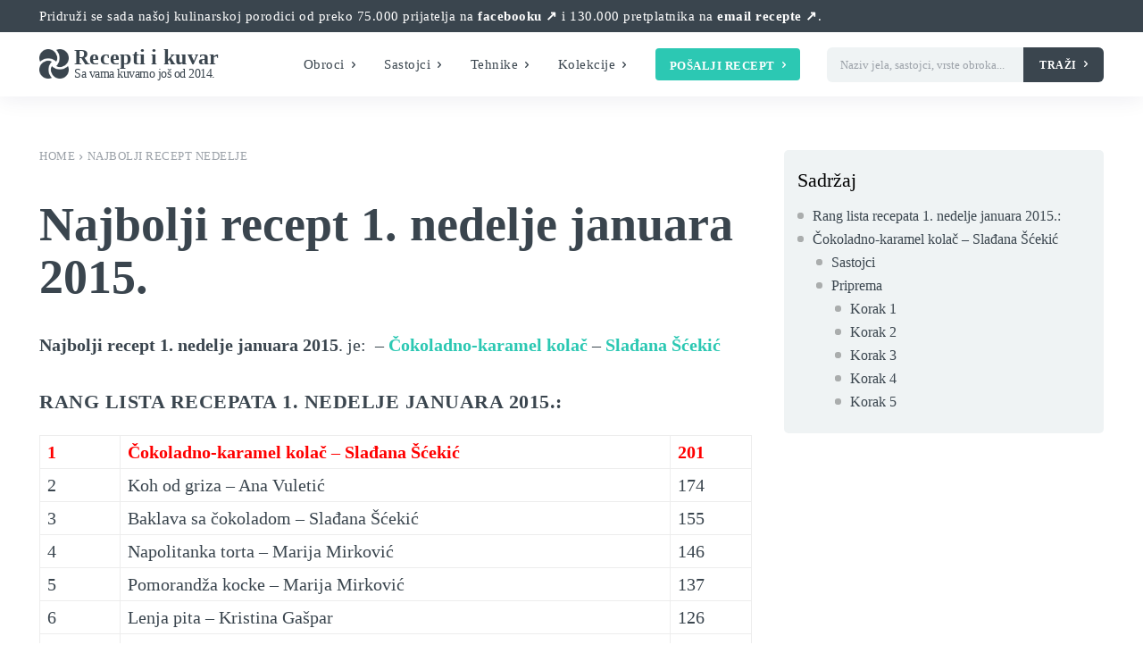

--- FILE ---
content_type: text/html; charset=UTF-8
request_url: https://recepti-kuvar.rs/najbolji-recept-1-nedelje-januara-2015/
body_size: 48663
content:
<!doctype html ><html lang="sr-RS" prefix="og: https://ogp.me/ns#"><head><script data-no-optimize="1">var litespeed_docref=sessionStorage.getItem("litespeed_docref");litespeed_docref&&(Object.defineProperty(document,"referrer",{get:function(){return litespeed_docref}}),sessionStorage.removeItem("litespeed_docref"));</script> <meta charset="UTF-8" /><title>Najbolji recept 1. nedelje januara 2015. | Recepti i Kuvar online</title><meta name="viewport" content="width=device-width, initial-scale=1.0"><link rel="pingback" href="https://recepti-kuvar.rs/xmlrpc.php" /><meta name="description" content="Najbolji recept 1. nedelje januara 2015. je: - Čokoladno-karamel kolač – Slađana Šćekić"/><meta name="robots" content="follow, index, max-snippet:-1, max-video-preview:-1, max-image-preview:large"/><link rel="canonical" href="https://recepti-kuvar.rs/najbolji-recept-1-nedelje-januara-2015/" /><meta property="og:locale" content="sr_RS" /><meta property="og:type" content="article" /><meta property="og:title" content="Najbolji recept 1. nedelje januara 2015. | Recepti i Kuvar online" /><meta property="og:description" content="Najbolji recept 1. nedelje januara 2015. je: - Čokoladno-karamel kolač – Slađana Šćekić" /><meta property="og:url" content="https://recepti-kuvar.rs/najbolji-recept-1-nedelje-januara-2015/" /><meta property="og:site_name" content="Recepti i Kuvar online" /><meta property="article:publisher" content="https://www.facebook.com/ReceptiiKuvar/" /><meta property="article:tag" content="lenja pita" /><meta property="article:section" content="Najbolji recept nedelje" /><meta property="fb:app_id" content="746139962436328" /><meta property="og:image" content="https://www.recepti-kuvar.rs/wp-content/uploads/2015/01/cokoladno-karamel-kolac-Sladjana-Scekic-png.png" /><meta property="og:image:secure_url" content="https://www.recepti-kuvar.rs/wp-content/uploads/2015/01/cokoladno-karamel-kolac-Sladjana-Scekic-png.png" /><meta property="og:image:alt" content="najbolji recept" /><meta property="article:published_time" content="2015-01-20T10:01:28+01:00" /><meta name="twitter:card" content="summary_large_image" /><meta name="twitter:title" content="Najbolji recept 1. nedelje januara 2015. | Recepti i Kuvar online" /><meta name="twitter:description" content="Najbolji recept 1. nedelje januara 2015. je: - Čokoladno-karamel kolač – Slađana Šćekić" /><meta name="twitter:site" content="@ReceptiiKuvar" /><meta name="twitter:creator" content="@ReceptiiKuvar" /><meta name="twitter:image" content="https://www.recepti-kuvar.rs/wp-content/uploads/2015/01/cokoladno-karamel-kolac-Sladjana-Scekic-png.png" /><meta name="twitter:label1" content="Written by" /><meta name="twitter:data1" content="Recepti i Kuvar" /><meta name="twitter:label2" content="Time to read" /><meta name="twitter:data2" content="1 minute" /> <script type="application/ld+json" class="rank-math-schema">{"@context":"https://schema.org","@graph":[{"@type":"Place","@id":"https://recepti-kuvar.rs/#place","address":{"@type":"PostalAddress","streetAddress":"83 Omladinskih brigada","addressLocality":"Beograd","addressRegion":"Srbija","postalCode":"11070","addressCountry":"RS"}},{"@type":"Organization","@id":"https://recepti-kuvar.rs/#organization","name":"Recepti i Kuvar online","url":"https://recepti-kuvar.rs","sameAs":["https://www.facebook.com/ReceptiiKuvar/","https://twitter.com/ReceptiiKuvar"],"email":"receptikuvaronline@gmail.com","address":{"@type":"PostalAddress","streetAddress":"83 Omladinskih brigada","addressLocality":"Beograd","addressRegion":"Srbija","postalCode":"11070","addressCountry":"RS"},"logo":{"@type":"ImageObject","@id":"https://recepti-kuvar.rs/#logo","url":"https://recepti-kuvar.rs/wp-content/uploads/2020/05/recepti-kuvar-online-box-logo.png","contentUrl":"https://recepti-kuvar.rs/wp-content/uploads/2020/05/recepti-kuvar-online-box-logo.png","caption":"Recepti i Kuvar online","inLanguage":"sr-RS"},"contactPoint":[{"@type":"ContactPoint","telephone":"+381 64 8897200","contactType":"customer support"}],"location":{"@id":"https://recepti-kuvar.rs/#place"}},{"@type":"WebSite","@id":"https://recepti-kuvar.rs/#website","url":"https://recepti-kuvar.rs","name":"Recepti i Kuvar online","publisher":{"@id":"https://recepti-kuvar.rs/#organization"},"inLanguage":"sr-RS"},{"@type":"WebPage","@id":"https://recepti-kuvar.rs/najbolji-recept-1-nedelje-januara-2015/#webpage","url":"https://recepti-kuvar.rs/najbolji-recept-1-nedelje-januara-2015/","name":"Najbolji recept 1. nedelje januara 2015. | Recepti i Kuvar online","datePublished":"2015-01-20T10:01:28+01:00","dateModified":"2015-01-20T10:01:28+01:00","isPartOf":{"@id":"https://recepti-kuvar.rs/#website"},"inLanguage":"sr-RS"},{"@type":"Person","@id":"https://recepti-kuvar.rs/najbolji-recept-1-nedelje-januara-2015/#author","name":"Recepti i Kuvar","description":"Recepti i Kuvar online - najbolji recepti na jednom mestu!","image":{"@type":"ImageObject","@id":"https://secure.gravatar.com/avatar/6b41daecc6e3c9d06ff89039eb38c4748ac7c16a8ddb2b781b022ae591cfa98f?s=96&amp;d=mm&amp;r=g","url":"https://secure.gravatar.com/avatar/6b41daecc6e3c9d06ff89039eb38c4748ac7c16a8ddb2b781b022ae591cfa98f?s=96&amp;d=mm&amp;r=g","caption":"Recepti i Kuvar","inLanguage":"sr-RS"},"sameAs":["https://recepti-kuvar.rs"],"worksFor":{"@id":"https://recepti-kuvar.rs/#organization"}},{"@type":"NewsArticle","headline":"Najbolji recept 1. nedelje januara 2015. | Recepti i Kuvar online","keywords":"najbolji recept","datePublished":"2015-01-20T10:01:28+01:00","dateModified":"2015-01-20T10:01:28+01:00","articleSection":"Najbolji recept nedelje","author":{"@id":"https://recepti-kuvar.rs/najbolji-recept-1-nedelje-januara-2015/#author","name":"Recepti i Kuvar"},"publisher":{"@id":"https://recepti-kuvar.rs/#organization"},"description":"Najbolji recept 1. nedelje januara 2015. je: - \u010cokoladno-karamel kola\u010d \u2013 Sla\u0111ana \u0160\u0107eki\u0107","name":"Najbolji recept 1. nedelje januara 2015. | Recepti i Kuvar online","@id":"https://recepti-kuvar.rs/najbolji-recept-1-nedelje-januara-2015/#richSnippet","isPartOf":{"@id":"https://recepti-kuvar.rs/najbolji-recept-1-nedelje-januara-2015/#webpage"},"inLanguage":"sr-RS","mainEntityOfPage":{"@id":"https://recepti-kuvar.rs/najbolji-recept-1-nedelje-januara-2015/#webpage"}}]}</script> <link rel='dns-prefetch' href='//www.googletagmanager.com' /><link rel='dns-prefetch' href='//fonts.googleapis.com' /><link rel='dns-prefetch' href='//pagead2.googlesyndication.com' /><link rel="alternate" type="application/rss+xml" title="Recepti i Kuvar online &raquo; довод" href="https://recepti-kuvar.rs/feed/" /><link rel="alternate" type="application/rss+xml" title="Recepti i Kuvar online &raquo; довод коментара" href="https://recepti-kuvar.rs/comments/feed/" /><link rel="alternate" type="application/rss+xml" title="Recepti i Kuvar online &raquo; довод коментара на Najbolji recept 1. nedelje januara 2015." href="https://recepti-kuvar.rs/najbolji-recept-1-nedelje-januara-2015/feed/" /><link rel="alternate" title="oEmbed (JSON)" type="application/json+oembed" href="https://recepti-kuvar.rs/wp-json/oembed/1.0/embed?url=https%3A%2F%2Frecepti-kuvar.rs%2Fnajbolji-recept-1-nedelje-januara-2015%2F" /><link rel="alternate" title="oEmbed (XML)" type="text/xml+oembed" href="https://recepti-kuvar.rs/wp-json/oembed/1.0/embed?url=https%3A%2F%2Frecepti-kuvar.rs%2Fnajbolji-recept-1-nedelje-januara-2015%2F&#038;format=xml" /><style id='wp-img-auto-sizes-contain-inline-css' type='text/css'>img:is([sizes=auto i],[sizes^="auto," i]){contain-intrinsic-size:3000px 1500px}
/*# sourceURL=wp-img-auto-sizes-contain-inline-css */</style><link data-optimized="2" rel="stylesheet" href="https://recepti-kuvar.rs/wp-content/litespeed/css/6fb98cbe414055f46e221b8bbb9bf4b3.css?ver=cf5c6" /><style id='global-styles-inline-css' type='text/css'>:root{--wp--preset--aspect-ratio--square: 1;--wp--preset--aspect-ratio--4-3: 4/3;--wp--preset--aspect-ratio--3-4: 3/4;--wp--preset--aspect-ratio--3-2: 3/2;--wp--preset--aspect-ratio--2-3: 2/3;--wp--preset--aspect-ratio--16-9: 16/9;--wp--preset--aspect-ratio--9-16: 9/16;--wp--preset--color--black: #000000;--wp--preset--color--cyan-bluish-gray: #abb8c3;--wp--preset--color--white: #ffffff;--wp--preset--color--pale-pink: #f78da7;--wp--preset--color--vivid-red: #cf2e2e;--wp--preset--color--luminous-vivid-orange: #ff6900;--wp--preset--color--luminous-vivid-amber: #fcb900;--wp--preset--color--light-green-cyan: #7bdcb5;--wp--preset--color--vivid-green-cyan: #00d084;--wp--preset--color--pale-cyan-blue: #8ed1fc;--wp--preset--color--vivid-cyan-blue: #0693e3;--wp--preset--color--vivid-purple: #9b51e0;--wp--preset--gradient--vivid-cyan-blue-to-vivid-purple: linear-gradient(135deg,rgb(6,147,227) 0%,rgb(155,81,224) 100%);--wp--preset--gradient--light-green-cyan-to-vivid-green-cyan: linear-gradient(135deg,rgb(122,220,180) 0%,rgb(0,208,130) 100%);--wp--preset--gradient--luminous-vivid-amber-to-luminous-vivid-orange: linear-gradient(135deg,rgb(252,185,0) 0%,rgb(255,105,0) 100%);--wp--preset--gradient--luminous-vivid-orange-to-vivid-red: linear-gradient(135deg,rgb(255,105,0) 0%,rgb(207,46,46) 100%);--wp--preset--gradient--very-light-gray-to-cyan-bluish-gray: linear-gradient(135deg,rgb(238,238,238) 0%,rgb(169,184,195) 100%);--wp--preset--gradient--cool-to-warm-spectrum: linear-gradient(135deg,rgb(74,234,220) 0%,rgb(151,120,209) 20%,rgb(207,42,186) 40%,rgb(238,44,130) 60%,rgb(251,105,98) 80%,rgb(254,248,76) 100%);--wp--preset--gradient--blush-light-purple: linear-gradient(135deg,rgb(255,206,236) 0%,rgb(152,150,240) 100%);--wp--preset--gradient--blush-bordeaux: linear-gradient(135deg,rgb(254,205,165) 0%,rgb(254,45,45) 50%,rgb(107,0,62) 100%);--wp--preset--gradient--luminous-dusk: linear-gradient(135deg,rgb(255,203,112) 0%,rgb(199,81,192) 50%,rgb(65,88,208) 100%);--wp--preset--gradient--pale-ocean: linear-gradient(135deg,rgb(255,245,203) 0%,rgb(182,227,212) 50%,rgb(51,167,181) 100%);--wp--preset--gradient--electric-grass: linear-gradient(135deg,rgb(202,248,128) 0%,rgb(113,206,126) 100%);--wp--preset--gradient--midnight: linear-gradient(135deg,rgb(2,3,129) 0%,rgb(40,116,252) 100%);--wp--preset--font-size--small: 11px;--wp--preset--font-size--medium: 20px;--wp--preset--font-size--large: 32px;--wp--preset--font-size--x-large: 42px;--wp--preset--font-size--regular: 15px;--wp--preset--font-size--larger: 50px;--wp--preset--spacing--20: 0.44rem;--wp--preset--spacing--30: 0.67rem;--wp--preset--spacing--40: 1rem;--wp--preset--spacing--50: 1.5rem;--wp--preset--spacing--60: 2.25rem;--wp--preset--spacing--70: 3.38rem;--wp--preset--spacing--80: 5.06rem;--wp--preset--shadow--natural: 6px 6px 9px rgba(0, 0, 0, 0.2);--wp--preset--shadow--deep: 12px 12px 50px rgba(0, 0, 0, 0.4);--wp--preset--shadow--sharp: 6px 6px 0px rgba(0, 0, 0, 0.2);--wp--preset--shadow--outlined: 6px 6px 0px -3px rgb(255, 255, 255), 6px 6px rgb(0, 0, 0);--wp--preset--shadow--crisp: 6px 6px 0px rgb(0, 0, 0);}:where(.is-layout-flex){gap: 0.5em;}:where(.is-layout-grid){gap: 0.5em;}body .is-layout-flex{display: flex;}.is-layout-flex{flex-wrap: wrap;align-items: center;}.is-layout-flex > :is(*, div){margin: 0;}body .is-layout-grid{display: grid;}.is-layout-grid > :is(*, div){margin: 0;}:where(.wp-block-columns.is-layout-flex){gap: 2em;}:where(.wp-block-columns.is-layout-grid){gap: 2em;}:where(.wp-block-post-template.is-layout-flex){gap: 1.25em;}:where(.wp-block-post-template.is-layout-grid){gap: 1.25em;}.has-black-color{color: var(--wp--preset--color--black) !important;}.has-cyan-bluish-gray-color{color: var(--wp--preset--color--cyan-bluish-gray) !important;}.has-white-color{color: var(--wp--preset--color--white) !important;}.has-pale-pink-color{color: var(--wp--preset--color--pale-pink) !important;}.has-vivid-red-color{color: var(--wp--preset--color--vivid-red) !important;}.has-luminous-vivid-orange-color{color: var(--wp--preset--color--luminous-vivid-orange) !important;}.has-luminous-vivid-amber-color{color: var(--wp--preset--color--luminous-vivid-amber) !important;}.has-light-green-cyan-color{color: var(--wp--preset--color--light-green-cyan) !important;}.has-vivid-green-cyan-color{color: var(--wp--preset--color--vivid-green-cyan) !important;}.has-pale-cyan-blue-color{color: var(--wp--preset--color--pale-cyan-blue) !important;}.has-vivid-cyan-blue-color{color: var(--wp--preset--color--vivid-cyan-blue) !important;}.has-vivid-purple-color{color: var(--wp--preset--color--vivid-purple) !important;}.has-black-background-color{background-color: var(--wp--preset--color--black) !important;}.has-cyan-bluish-gray-background-color{background-color: var(--wp--preset--color--cyan-bluish-gray) !important;}.has-white-background-color{background-color: var(--wp--preset--color--white) !important;}.has-pale-pink-background-color{background-color: var(--wp--preset--color--pale-pink) !important;}.has-vivid-red-background-color{background-color: var(--wp--preset--color--vivid-red) !important;}.has-luminous-vivid-orange-background-color{background-color: var(--wp--preset--color--luminous-vivid-orange) !important;}.has-luminous-vivid-amber-background-color{background-color: var(--wp--preset--color--luminous-vivid-amber) !important;}.has-light-green-cyan-background-color{background-color: var(--wp--preset--color--light-green-cyan) !important;}.has-vivid-green-cyan-background-color{background-color: var(--wp--preset--color--vivid-green-cyan) !important;}.has-pale-cyan-blue-background-color{background-color: var(--wp--preset--color--pale-cyan-blue) !important;}.has-vivid-cyan-blue-background-color{background-color: var(--wp--preset--color--vivid-cyan-blue) !important;}.has-vivid-purple-background-color{background-color: var(--wp--preset--color--vivid-purple) !important;}.has-black-border-color{border-color: var(--wp--preset--color--black) !important;}.has-cyan-bluish-gray-border-color{border-color: var(--wp--preset--color--cyan-bluish-gray) !important;}.has-white-border-color{border-color: var(--wp--preset--color--white) !important;}.has-pale-pink-border-color{border-color: var(--wp--preset--color--pale-pink) !important;}.has-vivid-red-border-color{border-color: var(--wp--preset--color--vivid-red) !important;}.has-luminous-vivid-orange-border-color{border-color: var(--wp--preset--color--luminous-vivid-orange) !important;}.has-luminous-vivid-amber-border-color{border-color: var(--wp--preset--color--luminous-vivid-amber) !important;}.has-light-green-cyan-border-color{border-color: var(--wp--preset--color--light-green-cyan) !important;}.has-vivid-green-cyan-border-color{border-color: var(--wp--preset--color--vivid-green-cyan) !important;}.has-pale-cyan-blue-border-color{border-color: var(--wp--preset--color--pale-cyan-blue) !important;}.has-vivid-cyan-blue-border-color{border-color: var(--wp--preset--color--vivid-cyan-blue) !important;}.has-vivid-purple-border-color{border-color: var(--wp--preset--color--vivid-purple) !important;}.has-vivid-cyan-blue-to-vivid-purple-gradient-background{background: var(--wp--preset--gradient--vivid-cyan-blue-to-vivid-purple) !important;}.has-light-green-cyan-to-vivid-green-cyan-gradient-background{background: var(--wp--preset--gradient--light-green-cyan-to-vivid-green-cyan) !important;}.has-luminous-vivid-amber-to-luminous-vivid-orange-gradient-background{background: var(--wp--preset--gradient--luminous-vivid-amber-to-luminous-vivid-orange) !important;}.has-luminous-vivid-orange-to-vivid-red-gradient-background{background: var(--wp--preset--gradient--luminous-vivid-orange-to-vivid-red) !important;}.has-very-light-gray-to-cyan-bluish-gray-gradient-background{background: var(--wp--preset--gradient--very-light-gray-to-cyan-bluish-gray) !important;}.has-cool-to-warm-spectrum-gradient-background{background: var(--wp--preset--gradient--cool-to-warm-spectrum) !important;}.has-blush-light-purple-gradient-background{background: var(--wp--preset--gradient--blush-light-purple) !important;}.has-blush-bordeaux-gradient-background{background: var(--wp--preset--gradient--blush-bordeaux) !important;}.has-luminous-dusk-gradient-background{background: var(--wp--preset--gradient--luminous-dusk) !important;}.has-pale-ocean-gradient-background{background: var(--wp--preset--gradient--pale-ocean) !important;}.has-electric-grass-gradient-background{background: var(--wp--preset--gradient--electric-grass) !important;}.has-midnight-gradient-background{background: var(--wp--preset--gradient--midnight) !important;}.has-small-font-size{font-size: var(--wp--preset--font-size--small) !important;}.has-medium-font-size{font-size: var(--wp--preset--font-size--medium) !important;}.has-large-font-size{font-size: var(--wp--preset--font-size--large) !important;}.has-x-large-font-size{font-size: var(--wp--preset--font-size--x-large) !important;}
/*# sourceURL=global-styles-inline-css */</style><style id='classic-theme-styles-inline-css' type='text/css'>/*! This file is auto-generated */
.wp-block-button__link{color:#fff;background-color:#32373c;border-radius:9999px;box-shadow:none;text-decoration:none;padding:calc(.667em + 2px) calc(1.333em + 2px);font-size:1.125em}.wp-block-file__button{background:#32373c;color:#fff;text-decoration:none}
/*# sourceURL=/wp-includes/css/classic-themes.min.css */</style>
 <script type="litespeed/javascript" data-src="https://www.googletagmanager.com/gtag/js?id=G-G1V9HK108E" id="google_gtagjs-js"></script> <script id="google_gtagjs-js-after" type="litespeed/javascript">window.dataLayer=window.dataLayer||[];function gtag(){dataLayer.push(arguments)}
gtag("set","linker",{"domains":["recepti-kuvar.rs"]});gtag("js",new Date());gtag("set","developer_id.dZTNiMT",!0);gtag("config","G-G1V9HK108E",{"googlesitekit_post_type":"post","googlesitekit_post_categories":"Najbolji recept nedelje","googlesitekit_post_date":"20150120"});window._googlesitekit=window._googlesitekit||{};window._googlesitekit.throttledEvents=[];window._googlesitekit.gtagEvent=(name,data)=>{var key=JSON.stringify({name,data});if(!!window._googlesitekit.throttledEvents[key]){return}window._googlesitekit.throttledEvents[key]=!0;setTimeout(()=>{delete window._googlesitekit.throttledEvents[key]},5);gtag("event",name,{...data,event_source:"site-kit"})}</script> <link rel="https://api.w.org/" href="https://recepti-kuvar.rs/wp-json/" /><link rel="alternate" title="JSON" type="application/json" href="https://recepti-kuvar.rs/wp-json/wp/v2/posts/3147" /><link rel="EditURI" type="application/rsd+xml" title="RSD" href="https://recepti-kuvar.rs/xmlrpc.php?rsd" /><meta name="generator" content="WordPress 6.9" /><link rel='shortlink' href='https://recepti-kuvar.rs/?p=3147' /><meta name="generator" content="Site Kit by Google 1.167.0" /><style type="text/css">.tippy-box[data-theme~="wprm"] { background-color: #333333; color: #FFFFFF; } .tippy-box[data-theme~="wprm"][data-placement^="top"] > .tippy-arrow::before { border-top-color: #333333; } .tippy-box[data-theme~="wprm"][data-placement^="bottom"] > .tippy-arrow::before { border-bottom-color: #333333; } .tippy-box[data-theme~="wprm"][data-placement^="left"] > .tippy-arrow::before { border-left-color: #333333; } .tippy-box[data-theme~="wprm"][data-placement^="right"] > .tippy-arrow::before { border-right-color: #333333; } .tippy-box[data-theme~="wprm"] a { color: #FFFFFF; } .wprm-comment-rating svg { width: 18px !important; height: 18px !important; } img.wprm-comment-rating { width: 90px !important; height: 18px !important; } body { --comment-rating-star-color: #343434; } body { --wprm-popup-font-size: 16px; } body { --wprm-popup-background: #ffffff; } body { --wprm-popup-title: #000000; } body { --wprm-popup-content: #444444; } body { --wprm-popup-button-background: #444444; } body { --wprm-popup-button-text: #ffffff; } body { --wprm-popup-accent: #747B2D; }</style><style type="text/css">.wprm-glossary-term {color: #5A822B;text-decoration: underline;cursor: help;}</style><style type="text/css">.wprm-recipe-template-snippet-basic-buttons {
    font-family: inherit; /* wprm_font_family type=font */
    font-size: 0.9em; /* wprm_font_size type=font_size */
    text-align: center; /* wprm_text_align type=align */
    margin-top: 0px; /* wprm_margin_top type=size */
    margin-bottom: 10px; /* wprm_margin_bottom type=size */
}
.wprm-recipe-template-snippet-basic-buttons a  {
    margin: 5px; /* wprm_margin_button type=size */
    margin: 5px; /* wprm_margin_button type=size */
}

.wprm-recipe-template-snippet-basic-buttons a:first-child {
    margin-left: 0;
}
.wprm-recipe-template-snippet-basic-buttons a:last-child {
    margin-right: 0;
}.wprm-recipe-template-template-chic-srpski {
    margin: 20px auto;
    background-color: #ffffff; /*wprm_background type=color*/
    font-family: -apple-system, BlinkMacSystemFont, "Segoe UI", Roboto, Oxygen-Sans, Ubuntu, Cantarell, "Helvetica Neue", sans-serif; /*wprm_main_font_family type=font*/
    font-size: 1em; /*wprm_main_font_size type=font_size*/
    line-height: 1.5em !important; /*wprm_main_line_height type=font_size*/
    color: #333333; /*wprm_main_text type=color*/
    max-width: 950px; /*wprm_max_width type=size*/
}
.wprm-recipe-template-template-chic-srpski a {
    color: #5A822B; /*wprm_link type=color*/
}
.wprm-recipe-template-template-chic-srpski p, .wprm-recipe-template-template-chic-srpski li {
    font-family: -apple-system, BlinkMacSystemFont, "Segoe UI", Roboto, Oxygen-Sans, Ubuntu, Cantarell, "Helvetica Neue", sans-serif; /*wprm_main_font_family type=font*/
    font-size: 1em !important;
    line-height: 1.5em !important; /*wprm_main_line_height type=font_size*/
}
.wprm-recipe-template-template-chic-srpski li {
    margin: 0 0 0 32px !important;
    padding: 0 !important;
}
.rtl .wprm-recipe-template-template-chic-srpski li {
    margin: 0 32px 0 0 !important;
}
.wprm-recipe-template-template-chic-srpski ol, .wprm-recipe-template-template-chic-srpski ul {
    margin: 0 !important;
    padding: 0 !important;
}
.wprm-recipe-template-template-chic-srpski br {
    display: none;
}
.wprm-recipe-template-template-chic-srpski .wprm-recipe-name,
.wprm-recipe-template-template-chic-srpski .wprm-recipe-header {
    font-family: -apple-system, BlinkMacSystemFont, "Segoe UI", Roboto, Oxygen-Sans, Ubuntu, Cantarell, "Helvetica Neue", sans-serif; /*wprm_header_font_family type=font*/
    color: #212121; /*wprm_header_text type=color*/
    line-height: 1.3em; /*wprm_header_line_height type=font_size*/
}
.wprm-recipe-template-template-chic-srpski h1,
.wprm-recipe-template-template-chic-srpski h2,
.wprm-recipe-template-template-chic-srpski h3,
.wprm-recipe-template-template-chic-srpski h4,
.wprm-recipe-template-template-chic-srpski h5,
.wprm-recipe-template-template-chic-srpski h6 {
    font-family: -apple-system, BlinkMacSystemFont, "Segoe UI", Roboto, Oxygen-Sans, Ubuntu, Cantarell, "Helvetica Neue", sans-serif; /*wprm_header_font_family type=font*/
    color: #212121; /*wprm_header_text type=color*/
    line-height: 1.3em; /*wprm_header_line_height type=font_size*/
    margin: 0 0 10px 0 !important;
    padding: 0 !important;
}
.wprm-recipe-template-template-chic-srpski .wprm-recipe-header {
    margin-top: 1.2em !important;
}
.wprm-recipe-template-template-chic-srpski h1 {
    font-size: 2em; /*wprm_h1_size type=font_size*/
}
.wprm-recipe-template-template-chic-srpski h2 {
    font-size: 1.8em; /*wprm_h2_size type=font_size*/
}
.wprm-recipe-template-template-chic-srpski h3 {
    font-size: 1.2em; /*wprm_h3_size type=font_size*/
}
.wprm-recipe-template-template-chic-srpski h4 {
    font-size: 1em; /*wprm_h4_size type=font_size*/
}
.wprm-recipe-template-template-chic-srpski h5 {
    font-size: 1em; /*wprm_h5_size type=font_size*/
}
.wprm-recipe-template-template-chic-srpski h6 {
    font-size: 1em; /*wprm_h6_size type=font_size*/
}.wprm-recipe-template-template-chic-srpski {
    font-size: 1em; /*wprm_main_font_size type=font_size*/
	border-style: solid; /*wprm_border_style type=border*/
	border-width: 1px; /*wprm_border_width type=size*/
	border-color: #E0E0E0; /*wprm_border type=color*/
    padding: 10px;
    background-color: #ffffff; /*wprm_background type=color*/
    max-width: 950px; /*wprm_max_width type=size*/
}
.wprm-recipe-template-template-chic-srpski a {
    color: #5A822B; /*wprm_link type=color*/
}
.wprm-recipe-template-template-chic-srpski .wprm-recipe-name {
    line-height: 1.3em;
    font-weight: bold;
}
.wprm-recipe-template-template-chic-srpski .wprm-template-chic-buttons {
	clear: both;
    font-size: 0.9em;
    text-align: center;
}
.wprm-recipe-template-template-chic-srpski .wprm-template-chic-buttons .wprm-recipe-icon {
    margin-right: 5px;
}
.wprm-recipe-template-template-chic-srpski .wprm-recipe-header {
	margin-bottom: 0.5em !important;
}
.wprm-recipe-template-template-chic-srpski .wprm-nutrition-label-container {
	font-size: 0.9em;
}
.wprm-recipe-template-template-chic-srpski .wprm-call-to-action {
	border-radius: 3px;
}
/*Dalibor*/
.wprm-recipe-template-template-chic-srpski .wprm-recipe-image img {width:100%;margin-bottom:10px}.wprm-recipe-template-compact-howto {
    margin: 20px auto;
    background-color: #fafafa; /* wprm_background type=color */
    font-family: -apple-system, BlinkMacSystemFont, "Segoe UI", Roboto, Oxygen-Sans, Ubuntu, Cantarell, "Helvetica Neue", sans-serif; /* wprm_main_font_family type=font */
    font-size: 0.9em; /* wprm_main_font_size type=font_size */
    line-height: 1.5em; /* wprm_main_line_height type=font_size */
    color: #333333; /* wprm_main_text type=color */
    max-width: 650px; /* wprm_max_width type=size */
}
.wprm-recipe-template-compact-howto a {
    color: #3498db; /* wprm_link type=color */
}
.wprm-recipe-template-compact-howto p, .wprm-recipe-template-compact-howto li {
    font-family: -apple-system, BlinkMacSystemFont, "Segoe UI", Roboto, Oxygen-Sans, Ubuntu, Cantarell, "Helvetica Neue", sans-serif; /* wprm_main_font_family type=font */
    font-size: 1em !important;
    line-height: 1.5em !important; /* wprm_main_line_height type=font_size */
}
.wprm-recipe-template-compact-howto li {
    margin: 0 0 0 32px !important;
    padding: 0 !important;
}
.rtl .wprm-recipe-template-compact-howto li {
    margin: 0 32px 0 0 !important;
}
.wprm-recipe-template-compact-howto ol, .wprm-recipe-template-compact-howto ul {
    margin: 0 !important;
    padding: 0 !important;
}
.wprm-recipe-template-compact-howto br {
    display: none;
}
.wprm-recipe-template-compact-howto .wprm-recipe-name,
.wprm-recipe-template-compact-howto .wprm-recipe-header {
    font-family: -apple-system, BlinkMacSystemFont, "Segoe UI", Roboto, Oxygen-Sans, Ubuntu, Cantarell, "Helvetica Neue", sans-serif; /* wprm_header_font_family type=font */
    color: #000000; /* wprm_header_text type=color */
    line-height: 1.3em; /* wprm_header_line_height type=font_size */
}
.wprm-recipe-template-compact-howto .wprm-recipe-header * {
    font-family: -apple-system, BlinkMacSystemFont, "Segoe UI", Roboto, Oxygen-Sans, Ubuntu, Cantarell, "Helvetica Neue", sans-serif; /* wprm_main_font_family type=font */
}
.wprm-recipe-template-compact-howto h1,
.wprm-recipe-template-compact-howto h2,
.wprm-recipe-template-compact-howto h3,
.wprm-recipe-template-compact-howto h4,
.wprm-recipe-template-compact-howto h5,
.wprm-recipe-template-compact-howto h6 {
    font-family: -apple-system, BlinkMacSystemFont, "Segoe UI", Roboto, Oxygen-Sans, Ubuntu, Cantarell, "Helvetica Neue", sans-serif; /* wprm_header_font_family type=font */
    color: #212121; /* wprm_header_text type=color */
    line-height: 1.3em; /* wprm_header_line_height type=font_size */
    margin: 0 !important;
    padding: 0 !important;
}
.wprm-recipe-template-compact-howto .wprm-recipe-header {
    margin-top: 1.2em !important;
}
.wprm-recipe-template-compact-howto h1 {
    font-size: 2em; /* wprm_h1_size type=font_size */
}
.wprm-recipe-template-compact-howto h2 {
    font-size: 1.8em; /* wprm_h2_size type=font_size */
}
.wprm-recipe-template-compact-howto h3 {
    font-size: 1.2em; /* wprm_h3_size type=font_size */
}
.wprm-recipe-template-compact-howto h4 {
    font-size: 1em; /* wprm_h4_size type=font_size */
}
.wprm-recipe-template-compact-howto h5 {
    font-size: 1em; /* wprm_h5_size type=font_size */
}
.wprm-recipe-template-compact-howto h6 {
    font-size: 1em; /* wprm_h6_size type=font_size */
}.wprm-recipe-template-compact-howto {
	border-style: solid; /* wprm_border_style type=border */
	border-width: 1px; /* wprm_border_width type=size */
	border-color: #777777; /* wprm_border type=color */
	border-radius: 0px; /* wprm_border_radius type=size */
	padding: 10px;
}.wprm-recipe-template-chic {
    margin: 20px auto;
    background-color: #fafafa; /* wprm_background type=color */
    font-family: -apple-system, BlinkMacSystemFont, "Segoe UI", Roboto, Oxygen-Sans, Ubuntu, Cantarell, "Helvetica Neue", sans-serif; /* wprm_main_font_family type=font */
    font-size: 0.9em; /* wprm_main_font_size type=font_size */
    line-height: 1.5em; /* wprm_main_line_height type=font_size */
    color: #333333; /* wprm_main_text type=color */
    max-width: 650px; /* wprm_max_width type=size */
}
.wprm-recipe-template-chic a {
    color: #3498db; /* wprm_link type=color */
}
.wprm-recipe-template-chic p, .wprm-recipe-template-chic li {
    font-family: -apple-system, BlinkMacSystemFont, "Segoe UI", Roboto, Oxygen-Sans, Ubuntu, Cantarell, "Helvetica Neue", sans-serif; /* wprm_main_font_family type=font */
    font-size: 1em !important;
    line-height: 1.5em !important; /* wprm_main_line_height type=font_size */
}
.wprm-recipe-template-chic li {
    margin: 0 0 0 32px !important;
    padding: 0 !important;
}
.rtl .wprm-recipe-template-chic li {
    margin: 0 32px 0 0 !important;
}
.wprm-recipe-template-chic ol, .wprm-recipe-template-chic ul {
    margin: 0 !important;
    padding: 0 !important;
}
.wprm-recipe-template-chic br {
    display: none;
}
.wprm-recipe-template-chic .wprm-recipe-name,
.wprm-recipe-template-chic .wprm-recipe-header {
    font-family: -apple-system, BlinkMacSystemFont, "Segoe UI", Roboto, Oxygen-Sans, Ubuntu, Cantarell, "Helvetica Neue", sans-serif; /* wprm_header_font_family type=font */
    color: #000000; /* wprm_header_text type=color */
    line-height: 1.3em; /* wprm_header_line_height type=font_size */
}
.wprm-recipe-template-chic .wprm-recipe-header * {
    font-family: -apple-system, BlinkMacSystemFont, "Segoe UI", Roboto, Oxygen-Sans, Ubuntu, Cantarell, "Helvetica Neue", sans-serif; /* wprm_main_font_family type=font */
}
.wprm-recipe-template-chic h1,
.wprm-recipe-template-chic h2,
.wprm-recipe-template-chic h3,
.wprm-recipe-template-chic h4,
.wprm-recipe-template-chic h5,
.wprm-recipe-template-chic h6 {
    font-family: -apple-system, BlinkMacSystemFont, "Segoe UI", Roboto, Oxygen-Sans, Ubuntu, Cantarell, "Helvetica Neue", sans-serif; /* wprm_header_font_family type=font */
    color: #212121; /* wprm_header_text type=color */
    line-height: 1.3em; /* wprm_header_line_height type=font_size */
    margin: 0 !important;
    padding: 0 !important;
}
.wprm-recipe-template-chic .wprm-recipe-header {
    margin-top: 1.2em !important;
}
.wprm-recipe-template-chic h1 {
    font-size: 2em; /* wprm_h1_size type=font_size */
}
.wprm-recipe-template-chic h2 {
    font-size: 1.8em; /* wprm_h2_size type=font_size */
}
.wprm-recipe-template-chic h3 {
    font-size: 1.2em; /* wprm_h3_size type=font_size */
}
.wprm-recipe-template-chic h4 {
    font-size: 1em; /* wprm_h4_size type=font_size */
}
.wprm-recipe-template-chic h5 {
    font-size: 1em; /* wprm_h5_size type=font_size */
}
.wprm-recipe-template-chic h6 {
    font-size: 1em; /* wprm_h6_size type=font_size */
}.wprm-recipe-template-chic {
    font-size: 1em; /* wprm_main_font_size type=font_size */
	border-style: solid; /* wprm_border_style type=border */
	border-width: 1px; /* wprm_border_width type=size */
	border-color: #E0E0E0; /* wprm_border type=color */
    padding: 10px;
    background-color: #ffffff; /* wprm_background type=color */
    max-width: 950px; /* wprm_max_width type=size */
}
.wprm-recipe-template-chic a {
    color: #5A822B; /* wprm_link type=color */
}
.wprm-recipe-template-chic .wprm-recipe-name {
    line-height: 1.3em;
    font-weight: bold;
}
.wprm-recipe-template-chic .wprm-template-chic-buttons {
	clear: both;
    font-size: 0.9em;
    text-align: center;
}
.wprm-recipe-template-chic .wprm-template-chic-buttons .wprm-recipe-icon {
    margin-right: 5px;
}
.wprm-recipe-template-chic .wprm-recipe-header {
	margin-bottom: 0.5em !important;
}
.wprm-recipe-template-chic .wprm-nutrition-label-container {
	font-size: 0.9em;
}
.wprm-recipe-template-chic .wprm-call-to-action {
	border-radius: 3px;
}</style><link rel="alternate" type="text/html" media="only screen and (max-width: 640px)" href="https://recepti-kuvar.rs/najbolji-recept-1-nedelje-januara-2015/?amp=1"><style id="tdb-global-fonts">:root{--doc-global-font-1:Outfit;}</style><meta name="google-adsense-platform-account" content="ca-host-pub-2644536267352236"><meta name="google-adsense-platform-domain" content="sitekit.withgoogle.com">
<style>.wp-block-gallery.is-cropped .blocks-gallery-item picture{height:100%;width:100%;}</style><link rel="amphtml" href="https://recepti-kuvar.rs/najbolji-recept-1-nedelje-januara-2015/?amp=1">
 <script type="litespeed/javascript" data-src="https://pagead2.googlesyndication.com/pagead/js/adsbygoogle.js?client=ca-pub-7192861801512725&amp;host=ca-host-pub-2644536267352236" crossorigin="anonymous"></script> <style>#amp-mobile-version-switcher{left:0;position:absolute;width:100%;z-index:100}#amp-mobile-version-switcher>a{background-color:#444;border:0;color:#eaeaea;display:block;font-family:-apple-system,BlinkMacSystemFont,Segoe UI,Roboto,Oxygen-Sans,Ubuntu,Cantarell,Helvetica Neue,sans-serif;font-size:16px;font-weight:600;padding:15px 0;text-align:center;-webkit-text-decoration:none;text-decoration:none}#amp-mobile-version-switcher>a:active,#amp-mobile-version-switcher>a:focus,#amp-mobile-version-switcher>a:hover{-webkit-text-decoration:underline;text-decoration:underline}</style><link rel="icon" href="https://recepti-kuvar.rs/wp-content/uploads/2025/02/Pogaca-logo.png" sizes="32x32" /><link rel="icon" href="https://recepti-kuvar.rs/wp-content/uploads/2025/02/Pogaca-logo.png" sizes="192x192" /><link rel="apple-touch-icon" href="https://recepti-kuvar.rs/wp-content/uploads/2025/02/Pogaca-logo.png" /><meta name="msapplication-TileImage" content="https://recepti-kuvar.rs/wp-content/uploads/2025/02/Pogaca-logo.png" /><style id="td-inline-css-aggregated">@media (max-width:767px){.td-header-desktop-wrap{display:none}}@media (min-width:767px){.td-header-mobile-wrap{display:none}}:root{--doc-custom-color-1:#3A454E;--doc-custom-color-2:#2CC8B3;--doc-custom-color-3:#9BA1A8;--doc-custom-color-4:#EFF3F4;--doc-custom-color-5:#F7F9F9;--reel-news-white:#FFFFFF;--reel-news-black:#000000;--reel-news-accent:#312DA1;--reel-news-light-grey:#919191;--reel-news-black-transparent:rgba(0,0,0,0.85);--reel-news-red:#ff0000;--reel-news-dark-gray:#313131;--reel-news-transparent:rgba(255,255,255,0.55);--zelena:#2CC8B3}body,p{font-family:-apple-system,BlinkMacSystemFont,"Segoe UI",Roboto,Oxygen-Sans,Ubuntu,Cantarell,"Helvetica Neue",sans-serif}:root{--td_theme_color:#2cc8b3;--td_slider_text:rgba(44,200,179,0.7);--td_container_transparent:transparent;--td_mobile_gradient_one_mob:rgba(0,0,0,0.7);--td_mobile_gradient_two_mob:rgba(0,0,0,0.8);--td_mobile_text_active_color:#e2687e;--td_mobile_button_color_mob:#2d3349;--td_default_google_font_1:-apple-system,BlinkMacSystemFont,"Segoe UI",Roboto,Oxygen-Sans,Ubuntu,Cantarell,"Helvetica Neue",sans-serif;--td_default_google_font_2:-apple-system,BlinkMacSystemFont,"Segoe UI",Roboto,Oxygen-Sans,Ubuntu,Cantarell,"Helvetica Neue",sans-serif;--td_login_button_color:#2d3349;--td_login_hover_background:#e2687e;--td_login_hover_color:#ffffff;--td_login_gradient_one:rgba(0,0,0,0.7);--td_login_gradient_two:rgba(0,0,0,0.8)}.tdm-btn-style1{background-color:#2cc8b3}.tdm-btn-style2:before{border-color:#2cc8b3}.tdm-btn-style2{color:#2cc8b3}.tdm-btn-style3{-webkit-box-shadow:0 2px 16px #2cc8b3;-moz-box-shadow:0 2px 16px #2cc8b3;box-shadow:0 2px 16px #2cc8b3}.tdm-btn-style3:hover{-webkit-box-shadow:0 4px 26px #2cc8b3;-moz-box-shadow:0 4px 26px #2cc8b3;box-shadow:0 4px 26px #2cc8b3}.bg-blur .tdi_38_rand_style>.td-element-style-before{filter:blur(3px);-webkit-filter:blur(3px)}.tds_module_loop_1_style .td-author-date .entry-review-stars{margin-left:-3px}.td-module-meta-info .td-editor-date .td-post-extra-category{font-weight:400}.tdb-comm-layout2 .comment-form .td-form-author,.tdb-comm-layout2 .comment-form .td-form-email{width:50%}@media (min-width:767px){.tdb-comm-layout2 .comment-form .td-form-author,.tdb-comm-layout2 .comment-form .td-form-email{width:50%}}.tdb-comm-layout2 .td-form-url{display:none}@media (min-width:767px){.tdb-comm-layout2 .td-form-url{display:none}}.comment-form-wprm-rating{padding:10px 10px 0 10px}figure.aligncenter{width:100%!important}img.size-full{width:100%}.tdb-block-inner .dropcap{font-family:var(--doc-global-font-1)!important;font-size:22px!important;line-height:1.6!important;font-weight:700!important;letter-spacing:0.5px!important;margin:2px 10px 0 0;padding:2px 14px;min-width:auto;min-height:auto}.tdb_single_toc .tdb-block-inner #panel{margin-left:-21px}.tdi_2{min-height:0}.td-header-mobile-wrap{position:relative;width:100%}.tdi_4,.tdi_4 .tdc-columns{min-height:0}.tdi_4:before{display:block;width:100vw;height:100%;position:absolute;left:50%;transform:translateX(-50%);box-shadow:0px 4px 10px 0px rgba(2,2,71,0.08);z-index:20;pointer-events:none;top:0}.tdi_4,.tdi_4 .tdc-columns{display:flex;flex-direction:row;flex-wrap:nowrap;justify-content:flex-start;align-items:center}.tdi_4 .tdc-columns{width:100%}.tdi_4:before,.tdi_4:after{display:none}@media (min-width:768px){.tdi_4{margin-left:-0px;margin-right:-0px}.tdi_4 .tdc-row-video-background-error,.tdi_4>.vc_column,.tdi_4>.tdc-columns>.vc_column{padding-left:0px;padding-right:0px}}.tdi_4{position:relative}.tdi_4 .td_block_wrap{text-align:left}.tdi_3_rand_style>.td-element-style-before{content:''!important;width:100%!important;height:100%!important;position:absolute!important;top:0!important;left:0!important;display:block!important;z-index:0!important;border-color:rgba(255,255,255,0.16)!important;background-position:center center!important;border-style:solid!important;border-width:0!important;background-size:cover!important}.tdi_3_rand_style{background-color:#ffffff!important}.tdi_6{vertical-align:baseline}.tdi_6>.wpb_wrapper,.tdi_6>.wpb_wrapper>.tdc-elements{display:block}.tdi_6>.wpb_wrapper>.tdc-elements{width:100%}.tdi_6>.wpb_wrapper>.vc_row_inner{width:auto}.tdi_6>.wpb_wrapper{width:auto;height:auto}.tdi_6{width:64%!important;justify-content:center!important;text-align:center!important}@media (min-width:1019px) and (max-width:1140px){.tdi_6{width:72%!important}}@media (min-width:768px) and (max-width:1018px){.tdi_6{width:78%!important}}.tdi_7{padding-bottom:2px!important}@media (min-width:1019px) and (max-width:1140px){.tdi_7{margin-right:40px!important}}@media (min-width:768px) and (max-width:1018px){.tdi_7{margin-right:15px!important}}.tdb-header-align{vertical-align:middle}.tdb_header_logo{margin-bottom:0;clear:none}.tdb_header_logo .tdb-logo-a,.tdb_header_logo h1{display:flex;pointer-events:auto;align-items:flex-start}.tdb_header_logo h1{margin:0;line-height:0}.tdb_header_logo .tdb-logo-img-wrap img{display:block}.tdb_header_logo .tdb-logo-svg-wrap+.tdb-logo-img-wrap{display:none}.tdb_header_logo .tdb-logo-svg-wrap svg{width:50px;display:block;transition:fill .3s ease}.tdb_header_logo .tdb-logo-text-wrap{display:flex}.tdb_header_logo .tdb-logo-text-title,.tdb_header_logo .tdb-logo-text-tagline{-webkit-transition:all 0.2s ease;transition:all 0.2s ease}.tdb_header_logo .tdb-logo-text-title{background-size:cover;background-position:center center;font-size:75px;font-family:serif;line-height:1.1;color:#222;white-space:nowrap}.tdb_header_logo .tdb-logo-text-tagline{margin-top:2px;font-size:12px;font-family:serif;letter-spacing:1.8px;line-height:1;color:#767676}.tdb_header_logo .tdb-logo-icon{position:relative;font-size:46px;color:#000}.tdb_header_logo .tdb-logo-icon-svg{line-height:0}.tdb_header_logo .tdb-logo-icon-svg svg{width:46px;height:auto}.tdb_header_logo .tdb-logo-icon-svg svg,.tdb_header_logo .tdb-logo-icon-svg svg *{fill:#000}.tdi_7 .tdb-logo-a,.tdi_7 h1{flex-direction:row;align-items:center;justify-content:flex-start}.tdi_7 .tdb-logo-svg-wrap{max-width:46px;margin-top:0px;margin-bottom:0px;margin-right:8px;margin-left:0px;display:block}.tdi_7 .tdb-logo-svg-wrap svg{width:46px!important;height:auto}.tdi_7 .tdb-logo-svg-wrap:first-child{margin-top:0;margin-left:0}.tdi_7 .tdb-logo-svg-wrap:last-child{margin-bottom:0;margin-right:0}.tdi_7 .tdb-logo-svg-wrap+.tdb-logo-img-wrap{display:none}.tdi_7 .tdb-logo-img-wrap{display:block}.tdi_7 .tdb-logo-text-tagline{margin-top:0px;margin-left:0;color:var(--doc-custom-color-3);font-family:var(--doc-global-font-1)!important;font-size:14px!important;line-height:1!important;font-weight:400!important;letter-spacing:-0.5px!important;}.tdi_7 .tdb-logo-text-title{display:block;color:var(--doc-custom-color-1);font-family:var(--doc-global-font-1)!important;font-size:24px!important;line-height:1!important;font-weight:700!important;letter-spacing:0.8px!important;}.tdi_7 .tdb-logo-text-wrap{flex-direction:column;align-items:flex-start}.tdi_7 .tdb-logo-icon{top:0px;display:none;color:#ffffff}.tdi_7 .tdb-logo-svg-wrap>*{fill:var(--doc-custom-color-1)}.tdi_7 .tdb-logo-icon-svg svg,.tdi_7 .tdb-logo-icon-svg svg *{fill:#ffffff}@media (max-width:767px){.tdb_header_logo .tdb-logo-text-title{font-size:36px}}@media (max-width:767px){.tdb_header_logo .tdb-logo-text-tagline{font-size:11px}}@media (min-width:1019px) and (max-width:1140px){.tdi_7 .tdb-logo-svg-wrap{max-width:36px;margin-right:6px}.tdi_7 .tdb-logo-svg-wrap svg{width:36px!important;height:auto}.tdi_7 .tdb-logo-svg-wrap:last-child{margin-right:0}.tdi_7 .tdb-logo-text-title{font-size:20px!important;}.tdi_7 .tdb-logo-text-tagline{font-size:12px!important;}}@media (min-width:768px) and (max-width:1018px){.tdi_7 .tdb-logo-svg-wrap{max-width:30px;margin-right:5px}.tdi_7 .tdb-logo-svg-wrap svg{width:30px!important;height:auto}.tdi_7 .tdb-logo-svg-wrap:last-child{margin-right:0}.tdi_7 .tdb-logo-text-title{font-size:16px!important;}.tdi_7 .tdb-logo-text-tagline{font-size:10px!important;}}.tdi_9{vertical-align:baseline}.tdi_9>.wpb_wrapper,.tdi_9>.wpb_wrapper>.tdc-elements{display:block}.tdi_9>.wpb_wrapper>.tdc-elements{width:100%}.tdi_9>.wpb_wrapper>.vc_row_inner{width:auto}.tdi_9>.wpb_wrapper{width:auto;height:auto}.tdi_9{width:18%!important}@media (min-width:1019px) and (max-width:1140px){.tdi_9{width:14%!important}}@media (min-width:768px) and (max-width:1018px){.tdi_9{width:16%!important}}.tdb_mobile_menu{margin-bottom:0;clear:none}.tdb_mobile_menu a{display:inline-block!important;position:relative;text-align:center;color:var(--td_theme_color,#4db2ec)}.tdb_mobile_menu a>span{display:flex;align-items:center;justify-content:center}.tdb_mobile_menu svg{height:auto}.tdb_mobile_menu svg,.tdb_mobile_menu svg *{fill:var(--td_theme_color,#4db2ec)}#tdc-live-iframe .tdb_mobile_menu a{pointer-events:none}.td-menu-mob-open-menu{overflow:hidden}.td-menu-mob-open-menu #td-outer-wrap{position:static}.tdi_10 .tdb-block-inner{text-align:right}.tdi_10 .tdb-mobile-menu-button i{font-size:27px;width:54px;height:54px;line-height:54px}.tdi_10 .tdb-mobile-menu-button svg{width:27px}.tdi_10 .tdb-mobile-menu-button .tdb-mobile-menu-icon-svg{width:54px;height:54px}.tdi_10 .tdb-mobile-menu-button{color:var(--doc-custom-color-2)}.tdi_10 .tdb-mobile-menu-button svg,.tdi_10 .tdb-mobile-menu-button svg *{fill:var(--doc-custom-color-2)}.tdi_10 .tdb-mobile-menu-button:hover{color:var(--doc-custom-color-1)}.tdi_10 .tdb-mobile-menu-button:hover svg,.tdi_10 .tdb-mobile-menu-button:hover svg *{fill:var(--doc-custom-color-1)}@media (max-width:767px){.tdi_10 .tdb-mobile-menu-button i{width:59.4px;height:59.4px;line-height:59.4px}.tdi_10 .tdb-mobile-menu-button .tdb-mobile-menu-icon-svg{width:59.4px;height:59.4px}}.tdi_12{vertical-align:baseline}.tdi_12>.wpb_wrapper,.tdi_12>.wpb_wrapper>.tdc-elements{display:block}.tdi_12>.wpb_wrapper>.tdc-elements{width:100%}.tdi_12>.wpb_wrapper>.vc_row_inner{width:auto}.tdi_12>.wpb_wrapper{width:auto;height:auto}.tdi_12{width:18%!important}@media (min-width:1019px) and (max-width:1140px){.tdi_12{width:20%!important}}@media (min-width:768px) and (max-width:1018px){.tdi_12{width:6%!important}}.tdb_mobile_search{margin-bottom:0;clear:none}.tdb_mobile_search a{display:inline-block!important;position:relative;text-align:center;color:var(--td_theme_color,#4db2ec)}.tdb_mobile_search a>span{display:flex;align-items:center;justify-content:center}.tdb_mobile_search svg{height:auto}.tdb_mobile_search svg,.tdb_mobile_search svg *{fill:var(--td_theme_color,#4db2ec)}#tdc-live-iframe .tdb_mobile_search a{pointer-events:none}.td-search-opened{overflow:hidden}.td-search-opened #td-outer-wrap{position:static}.td-search-opened .td-search-wrap-mob{position:fixed;height:calc(100% + 1px)}.td-search-opened .td-drop-down-search{height:calc(100% + 1px);overflow-y:scroll;overflow-x:hidden}.tdi_13 .tdb-block-inner{text-align:right}.tdi_13 .tdb-header-search-button-mob i{font-size:22px;width:55px;height:55px;line-height:55px}.tdi_13 .tdb-header-search-button-mob svg{width:22px}.tdi_13 .tdb-header-search-button-mob .tdb-mobile-search-icon-svg{width:55px;height:55px;display:flex;justify-content:center}.tdi_13 .tdb-header-search-button-mob{color:var(--doc-custom-color-1)}.tdi_13 .tdb-header-search-button-mob svg,.tdi_13 .tdb-header-search-button-mob svg *{fill:var(--doc-custom-color-1)}.tdi_13 .tdb-header-search-button-mob:hover{color:var(--doc-custom-color-2)}@media (max-width:767px){.tdi_13 .tdb-header-search-button-mob i{width:48.4px;height:48.4px;line-height:48.4px}.tdi_13 .tdb-header-search-button-mob .tdb-mobile-search-icon-svg{width:48.4px;height:48.4px;display:flex;justify-content:center}}.tdi_15{min-height:0}.tdi_15>.td-element-style:after{content:''!important;width:100%!important;height:100%!important;position:absolute!important;top:0!important;left:0!important;z-index:0!important;display:block!important;background-color:#ffffff!important}.tdi_15:before{content:'';display:block;width:100vw;height:100%;position:absolute;left:50%;transform:translateX(-50%);box-shadow:0px 2px 24px 0px rgba(2,2,71,0.08);z-index:20;pointer-events:none}.td-header-desktop-wrap{position:absolute;top:auto;bottom:auto}@media (max-width:767px){.tdi_15:before{width:100%}}.tdi_17,.tdi_17 .tdc-columns{min-height:0}.tdi_17,.tdi_17 .tdc-columns{display:block}.tdi_17 .tdc-columns{width:100%}.tdi_17:before,.tdi_17:after{display:table}@media (min-width:767px){.tdi_17.tdc-row-content-vert-center,.tdi_17.tdc-row-content-vert-center .tdc-columns{display:flex;align-items:center;flex:1}.tdi_17.tdc-row-content-vert-bottom,.tdi_17.tdc-row-content-vert-bottom .tdc-columns{display:flex;align-items:flex-end;flex:1}.tdi_17.tdc-row-content-vert-center .td_block_wrap{vertical-align:middle}.tdi_17.tdc-row-content-vert-bottom .td_block_wrap{vertical-align:bottom}}.tdi_17{padding-top:5px!important;padding-bottom:5px!important;position:relative}.tdi_17 .td_block_wrap{text-align:left}.tdi_16_rand_style{background-color:var(--doc-custom-color-1)!important}.tdi_19{vertical-align:baseline}.tdi_19>.wpb_wrapper,.tdi_19>.wpb_wrapper>.tdc-elements{display:block}.tdi_19>.wpb_wrapper>.tdc-elements{width:100%}.tdi_19>.wpb_wrapper>.vc_row_inner{width:auto}.tdi_19>.wpb_wrapper{width:auto;height:auto}.tdi_20{margin-bottom:0px!important}.td_block_text_with_title{margin-bottom:44px;-webkit-transform:translateZ(0);transform:translateZ(0)}.td_block_text_with_title p:last-child{margin-bottom:0}.tdi_20,.tdi_20 p{font-family:var(--doc-global-font-1)!important;letter-spacing:0.5px!important}.tdi_20{color:#ffffff}body .tdc-row.tdc-rist-top-active,body .tdc-row.tdc-rist-bottom-active{position:fixed;left:50%;transform:translateX(-50%);z-index:10000}body .tdc-row.tdc-rist-top-active.td-stretch-content,body .tdc-row.tdc-rist-bottom-active.td-stretch-content{width:100%!important}body .tdc-row.tdc-rist-top-active{top:0}body .tdc-row.tdc-rist-absolute{position:absolute}body .tdc-row.tdc-rist-bottom-active{bottom:0}.tdi_22,.tdi_22 .tdc-columns{min-height:0}.tdi_22>.td-element-style>.td-element-style-before{transition:none;-webkit-transition:none;opacity:1}#tdi_21.tdc-rist-top-active .tdi_22:before,#tdi_21.tdc-rist-bottom-active .tdi_22:before{display:block;width:100vw;height:100%;position:absolute;left:50%;transform:translateX(-50%);box-shadow:0px 2px 24px 0px rgba(2,2,71,0.08);z-index:20;pointer-events:none;top:0}.tdi_22,.tdi_22 .tdc-columns{display:flex;flex-direction:row;flex-wrap:nowrap;justify-content:space-between;align-items:center}.tdi_22 .tdc-columns{width:100%}.tdi_22:before,.tdi_22:after{display:none}@media (min-width:767px){body.admin-bar .tdc-row.tdc-rist-top-active{top:32px}}@media (min-width:768px){.tdi_22{margin-left:-0px;margin-right:-0px}.tdi_22 .tdc-row-video-background-error,.tdi_22>.vc_column,.tdi_22>.tdc-columns>.vc_column{padding-left:0px;padding-right:0px}}.tdi_22{position:relative}.tdi_22 .td_block_wrap{text-align:left}@media (min-width:768px) and (max-width:1018px){.tdi_22{padding-right:10px!important;padding-left:10px!important}}.tdi_21_rand_style>.td-element-style-before{content:''!important;width:100%!important;height:100%!important;position:absolute!important;top:0!important;left:0!important;display:block!important;z-index:0!important;background-position:center center!important;background-size:cover!important}.tdi_21_rand_style{background-color:#ffffff!important}.tdi_24{vertical-align:baseline}.tdi_24>.wpb_wrapper,.tdi_24>.wpb_wrapper>.tdc-elements{display:block}.tdi_24>.wpb_wrapper>.tdc-elements{width:100%}.tdi_24>.wpb_wrapper>.vc_row_inner{width:auto}.tdi_24>.wpb_wrapper{width:auto;height:auto}.tdi_24{width:18%!important}.tdi_25{padding-bottom:2px!important}@media (min-width:1019px) and (max-width:1140px){.tdi_25{margin-right:40px!important}}@media (min-width:768px) and (max-width:1018px){.tdi_25{margin-right:15px!important}}.tdi_25{display:inline-block}.tdi_25 .tdb-logo-a,.tdi_25 h1{flex-direction:row;align-items:center;justify-content:flex-start}.tdi_25 .tdb-logo-svg-wrap+.tdb-logo-img-wrap{display:none}.tdi_25 .tdb-logo-img{max-width:33px}.tdi_25 .tdb-logo-img-wrap{margin-top:0px;margin-bottom:0px;margin-right:6px;margin-left:0px}.tdi_25 .tdb-logo-img-wrap:first-child{margin-top:0;margin-left:0}.tdi_25 .tdb-logo-img-wrap:last-child{margin-bottom:0;margin-right:0}.tdi_25 .tdb-logo-text-tagline{margin-top:0px;margin-left:0;color:var(--doc-custom-color-1);font-family:var(--doc-global-font-1)!important;font-size:14px!important;line-height:1!important;letter-spacing:-0.5px!important;}.tdi_25 .tdb-logo-text-title{display:block;color:var(--doc-custom-color-1);font-family:var(--doc-global-font-1)!important;font-size:24px!important;line-height:1!important;font-weight:700!important;letter-spacing:0.3px!important;}.tdi_25 .tdb-logo-text-wrap{flex-direction:column;align-items:flex-start}.tdi_25 .tdb-logo-icon{top:0px;background:-webkit-linear-gradient(0deg,#d642cc,#3a454e);background:linear-gradient(0deg,#d642cc,#3a454e);;-webkit-background-clip:text;-webkit-text-fill-color:transparent}.tdi_25 .tdb-logo-icon-svg svg,.tdi_25 .tdb-logo-icon-svg svg *{fill:#3a454e}.tdi_25 .tdb-logo-a:hover .tdb-logo-icon{color:var(--doc-custom-color-1);background:none;-webkit-text-fill-color:initial}.tdi_25 .tdb-logo-a:hover .tdb-logo-icon-svg svg,.tdi_25 .tdb-logo-a:hover .tdb-logo-icon-svg svg *{fill:var(--doc-custom-color-1)}@media (min-width:1019px) and (max-width:1140px){.tdi_25 .tdb-logo-svg-wrap{max-width:36px;margin-top:0px;margin-bottom:0px;margin-right:6px;margin-left:0px}.tdi_25 .tdb-logo-svg-wrap svg{width:36px!important;height:auto}.tdi_25 .tdb-logo-svg-wrap:first-child{margin-top:0;margin-left:0}.tdi_25 .tdb-logo-svg-wrap:last-child{margin-bottom:0;margin-right:0}.tdi_25 .tdb-logo-text-title{font-size:20px!important;}.tdi_25 .tdb-logo-text-tagline{font-size:12px!important;}}@media (min-width:768px) and (max-width:1018px){.tdi_25 .tdb-logo-svg-wrap{max-width:30px;margin-top:0px;margin-bottom:0px;margin-right:5px;margin-left:0px}.tdi_25 .tdb-logo-svg-wrap svg{width:30px!important;height:auto}.tdi_25 .tdb-logo-svg-wrap:first-child{margin-top:0;margin-left:0}.tdi_25 .tdb-logo-svg-wrap:last-child{margin-bottom:0;margin-right:0}.tdi_25 .tdb-logo-text-title{font-size:16px!important;}.tdi_25 .tdb-logo-text-tagline{font-size:10px!important;}}.tdi_27{vertical-align:baseline}.tdi_27>.wpb_wrapper,.tdi_27>.wpb_wrapper>.tdc-elements{display:block}.tdi_27>.wpb_wrapper>.tdc-elements{width:100%}.tdi_27>.wpb_wrapper>.vc_row_inner{width:auto}.tdi_27>.wpb_wrapper{width:auto;height:auto}.tdi_27{padding-right:30px!important;width:56%!important;justify-content:flex-end!important;text-align:right!important}@media (min-width:1019px) and (max-width:1140px){.tdi_27{padding-right:20px!important}}@media (min-width:768px) and (max-width:1018px){.tdi_27{padding-right:10px!important}}.tdi_28{margin-right:16px!important}@media (min-width:1019px) and (max-width:1140px){.tdi_28{margin-right:12px!important}}@media (min-width:768px) and (max-width:1018px){.tdi_28{margin-right:10px!important}}.tdb_header_menu{margin-bottom:0;z-index:999;clear:none}.tdb_header_menu .tdb-main-sub-icon-fake,.tdb_header_menu .tdb-sub-icon-fake{display:none}.rtl .tdb_header_menu .tdb-menu{display:flex}.tdb_header_menu .tdb-menu{display:inline-block;vertical-align:middle;margin:0}.tdb_header_menu .tdb-menu .tdb-mega-menu-inactive,.tdb_header_menu .tdb-menu .tdb-menu-item-inactive{pointer-events:none}.tdb_header_menu .tdb-menu .tdb-mega-menu-inactive>ul,.tdb_header_menu .tdb-menu .tdb-menu-item-inactive>ul{visibility:hidden;opacity:0}.tdb_header_menu .tdb-menu .sub-menu{font-size:14px;position:absolute;top:-999em;background-color:#fff;z-index:99}.tdb_header_menu .tdb-menu .sub-menu>li{list-style-type:none;margin:0;font-family:var(--td_default_google_font_1,'Open Sans','Open Sans Regular',sans-serif)}.tdb_header_menu .tdb-menu>li{float:left;list-style-type:none;margin:0}.tdb_header_menu .tdb-menu>li>a{position:relative;display:inline-block;padding:0 14px;font-weight:700;font-size:14px;line-height:48px;vertical-align:middle;text-transform:uppercase;-webkit-backface-visibility:hidden;color:#000;font-family:var(--td_default_google_font_1,'Open Sans','Open Sans Regular',sans-serif)}.tdb_header_menu .tdb-menu>li>a:after{content:'';position:absolute;bottom:0;left:0;right:0;margin:0 auto;width:0;height:3px;background-color:var(--td_theme_color,#4db2ec);-webkit-transform:translate3d(0,0,0);transform:translate3d(0,0,0);-webkit-transition:width 0.2s ease;transition:width 0.2s ease}.tdb_header_menu .tdb-menu>li>a>.tdb-menu-item-text{display:inline-block}.tdb_header_menu .tdb-menu>li>a .tdb-menu-item-text,.tdb_header_menu .tdb-menu>li>a span{vertical-align:middle;float:left}.tdb_header_menu .tdb-menu>li>a .tdb-sub-menu-icon{margin:0 0 0 7px}.tdb_header_menu .tdb-menu>li>a .tdb-sub-menu-icon-svg{float:none;line-height:0}.tdb_header_menu .tdb-menu>li>a .tdb-sub-menu-icon-svg svg{width:14px;height:auto}.tdb_header_menu .tdb-menu>li>a .tdb-sub-menu-icon-svg svg,.tdb_header_menu .tdb-menu>li>a .tdb-sub-menu-icon-svg svg *{fill:#000}.tdb_header_menu .tdb-menu>li.current-menu-item>a:after,.tdb_header_menu .tdb-menu>li.current-menu-ancestor>a:after,.tdb_header_menu .tdb-menu>li.current-category-ancestor>a:after,.tdb_header_menu .tdb-menu>li.current-page-ancestor>a:after,.tdb_header_menu .tdb-menu>li:hover>a:after,.tdb_header_menu .tdb-menu>li.tdb-hover>a:after{width:100%}.tdb_header_menu .tdb-menu>li:hover>ul,.tdb_header_menu .tdb-menu>li.tdb-hover>ul{top:auto;display:block!important}.tdb_header_menu .tdb-menu>li.td-normal-menu>ul.sub-menu{top:auto;left:0;z-index:99}.tdb_header_menu .tdb-menu>li .tdb-menu-sep{position:relative;vertical-align:middle;font-size:14px}.tdb_header_menu .tdb-menu>li .tdb-menu-sep-svg{line-height:0}.tdb_header_menu .tdb-menu>li .tdb-menu-sep-svg svg{width:14px;height:auto}.tdb_header_menu .tdb-menu>li:last-child .tdb-menu-sep{display:none}.tdb_header_menu .tdb-menu-item-text{word-wrap:break-word}.tdb_header_menu .tdb-menu-item-text,.tdb_header_menu .tdb-sub-menu-icon,.tdb_header_menu .tdb-menu-more-subicon{vertical-align:middle}.tdb_header_menu .tdb-sub-menu-icon,.tdb_header_menu .tdb-menu-more-subicon{position:relative;top:0;padding-left:0}.tdb_header_menu .tdb-normal-menu{position:relative}.tdb_header_menu .tdb-normal-menu ul{left:0;padding:15px 0;text-align:left}.tdb_header_menu .tdb-normal-menu ul ul{margin-top:-15px}.tdb_header_menu .tdb-normal-menu ul .tdb-menu-item{position:relative;list-style-type:none}.tdb_header_menu .tdb-normal-menu ul .tdb-menu-item>a{position:relative;display:block;padding:7px 30px;font-size:12px;line-height:20px;color:#111}.tdb_header_menu .tdb-normal-menu ul .tdb-menu-item>a .tdb-sub-menu-icon,.tdb_header_menu .td-pulldown-filter-list .tdb-menu-item>a .tdb-sub-menu-icon{position:absolute;top:50%;-webkit-transform:translateY(-50%);transform:translateY(-50%);right:0;padding-right:inherit;font-size:7px;line-height:20px}.tdb_header_menu .tdb-normal-menu ul .tdb-menu-item>a .tdb-sub-menu-icon-svg,.tdb_header_menu .td-pulldown-filter-list .tdb-menu-item>a .tdb-sub-menu-icon-svg{line-height:0}.tdb_header_menu .tdb-normal-menu ul .tdb-menu-item>a .tdb-sub-menu-icon-svg svg,.tdb_header_menu .td-pulldown-filter-list .tdb-menu-item>a .tdb-sub-menu-icon-svg svg{width:7px;height:auto}.tdb_header_menu .tdb-normal-menu ul .tdb-menu-item>a .tdb-sub-menu-icon-svg svg,.tdb_header_menu .tdb-normal-menu ul .tdb-menu-item>a .tdb-sub-menu-icon-svg svg *,.tdb_header_menu .td-pulldown-filter-list .tdb-menu-item>a .tdb-sub-menu-icon svg,.tdb_header_menu .td-pulldown-filter-list .tdb-menu-item>a .tdb-sub-menu-icon svg *{fill:#000}.tdb_header_menu .tdb-normal-menu ul .tdb-menu-item:hover>ul,.tdb_header_menu .tdb-normal-menu ul .tdb-menu-item.tdb-hover>ul{top:0;display:block!important}.tdb_header_menu .tdb-normal-menu ul .tdb-menu-item.current-menu-item>a,.tdb_header_menu .tdb-normal-menu ul .tdb-menu-item.current-menu-ancestor>a,.tdb_header_menu .tdb-normal-menu ul .tdb-menu-item.current-category-ancestor>a,.tdb_header_menu .tdb-normal-menu ul .tdb-menu-item.current-page-ancestor>a,.tdb_header_menu .tdb-normal-menu ul .tdb-menu-item.tdb-hover>a,.tdb_header_menu .tdb-normal-menu ul .tdb-menu-item:hover>a{color:var(--td_theme_color,#4db2ec)}.tdb_header_menu .tdb-normal-menu>ul{left:-15px}.tdb_header_menu.tdb-menu-sub-inline .tdb-normal-menu ul,.tdb_header_menu.tdb-menu-sub-inline .td-pulldown-filter-list{width:100%!important}.tdb_header_menu.tdb-menu-sub-inline .tdb-normal-menu ul li,.tdb_header_menu.tdb-menu-sub-inline .td-pulldown-filter-list li{display:inline-block;width:auto!important}.tdb_header_menu.tdb-menu-sub-inline .tdb-normal-menu,.tdb_header_menu.tdb-menu-sub-inline .tdb-normal-menu .tdb-menu-item{position:static}.tdb_header_menu.tdb-menu-sub-inline .tdb-normal-menu ul ul{margin-top:0!important}.tdb_header_menu.tdb-menu-sub-inline .tdb-normal-menu>ul{left:0!important}.tdb_header_menu.tdb-menu-sub-inline .tdb-normal-menu .tdb-menu-item>a .tdb-sub-menu-icon{float:none;line-height:1}.tdb_header_menu.tdb-menu-sub-inline .tdb-normal-menu .tdb-menu-item:hover>ul,.tdb_header_menu.tdb-menu-sub-inline .tdb-normal-menu .tdb-menu-item.tdb-hover>ul{top:100%}.tdb_header_menu.tdb-menu-sub-inline .tdb-menu-items-dropdown{position:static}.tdb_header_menu.tdb-menu-sub-inline .td-pulldown-filter-list{left:0!important}.tdb-menu .tdb-mega-menu .sub-menu{-webkit-transition:opacity 0.3s ease;transition:opacity 0.3s ease;width:1114px!important}.tdb-menu .tdb-mega-menu .sub-menu,.tdb-menu .tdb-mega-menu .sub-menu>li{position:absolute;left:50%;-webkit-transform:translateX(-50%);transform:translateX(-50%)}.tdb-menu .tdb-mega-menu .sub-menu>li{top:0;width:100%;max-width:1114px!important;height:auto;background-color:#fff;border:1px solid #eaeaea;overflow:hidden}.tdc-dragged .tdb-block-menu ul{visibility:hidden!important;opacity:0!important;-webkit-transition:all 0.3s ease;transition:all 0.3s ease}.tdb-mm-align-screen .tdb-menu .tdb-mega-menu .sub-menu{-webkit-transform:translateX(0);transform:translateX(0)}.tdb-mm-align-parent .tdb-menu .tdb-mega-menu{position:relative}.tdb-menu .tdb-mega-menu .tdc-row:not([class*='stretch_row_']),.tdb-menu .tdb-mega-menu .tdc-row-composer:not([class*='stretch_row_']){width:auto!important;max-width:1240px}.tdb-menu .tdb-mega-menu-page>.sub-menu>li .tdb-page-tpl-edit-btns{position:absolute;top:0;left:0;display:none;flex-wrap:wrap;gap:0 4px}.tdb-menu .tdb-mega-menu-page>.sub-menu>li:hover .tdb-page-tpl-edit-btns{display:flex}.tdb-menu .tdb-mega-menu-page>.sub-menu>li .tdb-page-tpl-edit-btn{background-color:#000;padding:1px 8px 2px;font-size:11px;color:#fff;z-index:100}.tdi_28{display:inline-block}.tdi_28 .tdb-menu>li{margin-right:0px}.tdi_28 .tdb-menu>li:last-child{margin-right:0}.tdi_28 .tdb-menu-items-dropdown{margin-left:0px}.tdi_28 .tdb-menu-items-empty+.tdb-menu-items-dropdown{margin-left:0}.tdi_28 .tdb-menu>li>a,.tdi_28 .td-subcat-more{padding:0 16px;color:var(--doc-custom-color-1)}.tdi_28 .tdb-menu>li .tdb-menu-sep,.tdi_28 .tdb-menu-items-dropdown .tdb-menu-sep{top:-1px}.tdi_28 .tdb-menu>li>a .tdb-sub-menu-icon,.tdi_28 .td-subcat-more .tdb-menu-more-subicon{font-size:12px;margin-left:8px;top:0px}.tdi_28 .td-subcat-more .tdb-menu-more-icon-svg svg{width:13px}.tdi_28 .td-subcat-more .tdb-menu-more-icon{top:0px}.tdi_28 .tdb-menu>li>a .tdb-sub-menu-icon-svg svg,.tdi_28 .tdb-menu>li>a .tdb-sub-menu-icon-svg svg *,.tdi_28 .td-subcat-more .tdb-menu-more-subicon-svg svg,.tdi_28 .td-subcat-more .tdb-menu-more-subicon-svg svg *,.tdi_28 .td-subcat-more .tdb-menu-more-icon-svg,.tdi_28 .td-subcat-more .tdb-menu-more-icon-svg *{fill:var(--doc-custom-color-1)}.tdi_28 .tdb-menu>li>a,.tdi_28 .td-subcat-more,.tdi_28 .td-subcat-more>.tdb-menu-item-text{font-family:var(--doc-global-font-1)!important;font-size:15px!important;line-height:72px!important;font-weight:500!important;text-transform:capitalize!important;letter-spacing:0.5px!important}.tdi_28 .tdb-menu>.tdb-normal-menu>ul,.tdi_28 .td-pulldown-filter-list{left:0px}.tdi_28 .tdb-menu .tdb-normal-menu ul,.tdi_28 .td-pulldown-filter-list,.tdi_28 .td-pulldown-filter-list .sub-menu{padding:10px 0;box-shadow:0px 2px 20px 0px rgba(2,2,71,0.08)}.tdi_28 .tdb-menu .tdb-normal-menu ul .tdb-menu-item>a,.tdi_28 .tdb-menu-items-dropdown .td-pulldown-filter-list li>a{padding:5px 20px}.tdi_28 .tdb-normal-menu ul .tdb-menu-item>a .tdb-sub-menu-icon,.tdi_28 .td-pulldown-filter-list .tdb-menu-item>a .tdb-sub-menu-icon{right:0;margin-top:1px}.tdi_28 .tdb-menu .tdb-normal-menu ul .tdb-menu-item>a,.tdi_28 .tdb-menu-items-dropdown .td-pulldown-filter-list li a,.tdi_28 .tdb-menu-items-dropdown .td-pulldown-filter-list li a{color:var(--doc-custom-color-3)}.tdi_28 .tdb-menu .tdb-normal-menu ul .tdb-menu-item>a .tdb-sub-menu-icon-svg svg,.tdi_28 .tdb-menu .tdb-normal-menu ul .tdb-menu-item>a .tdb-sub-menu-icon-svg svg *,.tdi_28 .tdb-menu-items-dropdown .td-pulldown-filter-list li a .tdb-sub-menu-icon-svg svg,.tdi_28 .tdb-menu-items-dropdown .td-pulldown-filter-list li a .tdb-sub-menu-icon-svg svg *{fill:var(--doc-custom-color-3)}.tdi_28 .tdb-menu .tdb-normal-menu ul .tdb-menu-item>a,.tdi_28 .td-pulldown-filter-list li a{font-family:var(--doc-global-font-1)!important;font-size:14px!important;font-weight:500!important;letter-spacing:0.5px!important}.tdi_28:not(.tdb-mm-align-screen) .tdb-mega-menu .sub-menu,.tdi_28 .tdb-mega-menu .sub-menu>li{max-width:1240px!important}.tdi_28 .tdb-menu .tdb-mega-menu .sub-menu>li{border-width:0px;box-shadow:0px 4px 30px 0px rgba(2,2,71,0.08)}@media (max-width:1140px){.tdb-menu .tdb-mega-menu .sub-menu>li{width:100%!important}}@media (max-width:1018px){.tdi_28 .td-pulldown-filter-list{left:auto;right:0px}}@media (min-width:1019px) and (max-width:1140px){.tdi_28 .tdb-menu>li>a,.tdi_28 .td-subcat-more{padding:0 15px}.tdi_28 .tdb-menu>li>a .tdb-sub-menu-icon,.tdi_28 .td-subcat-more .tdb-menu-more-subicon{font-size:9px}.tdi_28 .td-subcat-more .tdb-menu-more-icon-svg svg{width:12px}.tdi_28 .tdb-menu>li>a,.tdi_28 .td-subcat-more,.tdi_28 .td-subcat-more>.tdb-menu-item-text{font-size:14px!important;line-height:64px!important}.tdi_28:not(.tdb-mm-align-screen) .tdb-mega-menu .sub-menu,.tdi_28 .tdb-mega-menu .sub-menu>li{max-width:100%!important}.tdi_28 .tdb-mega-menu-page>.sub-menu>li{padding:20px}.tdi_28 .tdb-mega-menu .sub-menu>li{margin-left:0px}}@media (min-width:768px) and (max-width:1018px){.tdi_28 .tdb-menu>li>a,.tdi_28 .td-subcat-more{padding:0 10px}.tdi_28 .tdb-menu>li>a .tdb-sub-menu-icon,.tdi_28 .td-subcat-more .tdb-menu-more-subicon{font-size:8px;margin-left:6px}.tdi_28 .td-subcat-more .tdb-menu-more-icon-svg svg{width:11px}.tdi_28 .tdb-menu>li>a,.tdi_28 .td-subcat-more,.tdi_28 .td-subcat-more>.tdb-menu-item-text{font-size:13px!important;line-height:54px!important}.tdi_28 .tdb-menu .tdb-normal-menu ul .tdb-menu-item>a,.tdi_28 .td-pulldown-filter-list li a{font-size:12px!important}.tdi_28:not(.tdb-mm-align-screen) .tdb-mega-menu .sub-menu,.tdi_28 .tdb-mega-menu .sub-menu>li{max-width:100%!important}.tdi_28 .tdb-mega-menu-page>.sub-menu>li{padding:15px}}.tds_menu_active3 .tdb-menu>li>a:after{opacity:0;-webkit-transition:opacity 0.2s ease;transition:opacity 0.2s ease;height:100%;z-index:-1}.tds_menu_active3 .tdb-menu>li.current-menu-item>a:after,.tds_menu_active3 .tdb-menu>li.current-menu-ancestor>a:after,.tds_menu_active3 .tdb-menu>li.current-category-ancestor>a:after,.tds_menu_active3 .tdb-menu>li.current-page-ancestor>a:after,.tds_menu_active3 .tdb-menu>li:hover>a:after,.tds_menu_active3 .tdb-menu>li.tdb-hover>a:after{opacity:1}.tds_menu_active3 .tdb-menu-items-dropdown .td-subcat-more:after{opacity:0;-webkit-transition:opacity 0.2s ease;transition:opacity 0.2s ease;height:100%;z-index:-1}.tds_menu_active3 .tdb-menu-items-dropdown:hover .td-subcat-more:after{opacity:1}.tdi_28 .tdb-menu>li.current-menu-item>a,.tdi_28 .tdb-menu>li.current-menu-ancestor>a,.tdi_28 .tdb-menu>li.current-category-ancestor>a,.tdi_28 .tdb-menu>li.current-page-ancestor>a,.tdi_28 .tdb-menu>li:hover>a,.tdi_28 .tdb-menu>li.tdb-hover>a,.tdi_28 .tdb-menu-items-dropdown:hover .td-subcat-more{color:var(--doc-custom-color-1)}.tdi_28 .tdb-menu>li.current-menu-item>a .tdb-sub-menu-icon-svg svg,.tdi_28 .tdb-menu>li.current-menu-item>a .tdb-sub-menu-icon-svg svg *,.tdi_28 .tdb-menu>li.current-menu-ancestor>a .tdb-sub-menu-icon-svg svg,.tdi_28 .tdb-menu>li.current-menu-ancestor>a .tdb-sub-menu-icon-svg svg *,.tdi_28 .tdb-menu>li.current-category-ancestor>a .tdb-sub-menu-icon-svg svg,.tdi_28 .tdb-menu>li.current-category-ancestor>a .tdb-sub-menu-icon-svg svg *,.tdi_28 .tdb-menu>li.current-page-ancestor>a .tdb-sub-menu-icon-svg svg *,.tdi_28 .tdb-menu>li:hover>a .tdb-sub-menu-icon-svg svg,.tdi_28 .tdb-menu>li:hover>a .tdb-sub-menu-icon-svg svg *,.tdi_28 .tdb-menu>li.tdb-hover>a .tdb-sub-menu-icon-svg svg,.tdi_28 .tdb-menu>li.tdb-hover>a .tdb-sub-menu-icon-svg svg *,.tdi_28 .tdb-menu-items-dropdown:hover .td-subcat-more .tdb-menu-more-icon-svg svg,.tdi_28 .tdb-menu-items-dropdown:hover .td-subcat-more .tdb-menu-more-icon-svg svg *{fill:var(--doc-custom-color-1)}.tdi_28 .tdb-menu>li>a:after,.tdi_28 .tdb-menu-items-dropdown .td-subcat-more:after{background-color:var(--doc-custom-color-4)}.tdi_28 .tdb-menu ul .tdb-normal-menu.current-menu-item>a,.tdi_28 .tdb-menu ul .tdb-normal-menu.current-menu-ancestor>a,.tdi_28 .tdb-menu ul .tdb-normal-menu.current-category-ancestor>a,.tdi_28 .tdb-menu ul .tdb-normal-menu.tdb-hover>a,.tdi_28 .tdb-menu ul .tdb-normal-menu:hover>a,.tdi_28 .tdb-menu-items-dropdown .td-pulldown-filter-list li:hover>a{color:var(--doc-custom-color-1)}.tdi_28 .tdb-menu ul .tdb-normal-menu.current-menu-item>a .tdb-sub-menu-icon-svg svg,.tdi_28 .tdb-menu ul .tdb-normal-menu.current-menu-item>a .tdb-sub-menu-icon-svg svg *,.tdi_28 .tdb-menu ul .tdb-normal-menu.current-menu-ancestor>a .tdb-sub-menu-icon-svg svg,.tdi_28 .tdb-menu ul .tdb-normal-menu.current-menu-ancestor>a .tdb-sub-menu-icon-svg svg *,.tdi_28 .tdb-menu ul .tdb-normal-menu.current-category-ancestor>a .tdb-sub-menu-icon-svg svg,.tdi_28 .tdb-menu ul .tdb-normal-menu.current-category-ancestor>a .tdb-sub-menu-icon-svg svg *,.tdi_28 .tdb-menu ul .tdb-normal-menu.tdb-hover>a .tdb-sub-menu-icon-svg svg,.tdi_28 .tdb-menu ul .tdb-normal-menu.tdb-hover>a .tdb-sub-menu-icon-svg svg *,.tdi_28 .tdb-menu ul .tdb-normal-menu:hover>a .tdb-sub-menu-icon-svg svg,.tdi_28 .tdb-menu ul .tdb-normal-menu:hover>a .tdb-sub-menu-icon-svg svg *,.tdi_28 .tdb-menu-items-dropdown .td-pulldown-filter-list li:hover>a .tdb-sub-menu-icon-svg svg,.tdi_28 .tdb-menu-items-dropdown .td-pulldown-filter-list li:hover>a .tdb-sub-menu-icon-svg svg *{fill:var(--doc-custom-color-1)}.tdm_block.tdm_block_button{margin-bottom:0}.tdm_block.tdm_block_button .tds-button{line-height:0}.tdm_block.tdm_block_button.tdm-block-button-inline{display:inline-block}.tdm_block.tdm_block_button.tdm-block-button-full,.tdm_block.tdm_block_button.tdm-block-button-full .tdm-btn{display:block}.tdi_31 .tdm-btn{height:auto;padding:10px 16px}.tdi_31 .tdm-btn-icon{position:relative;top:1px}@media (min-width:768px) and (max-width:1018px){.tdi_31 .tdm-btn{height:auto;padding:10px 16px}}body .tdi_32{background-color:var(--doc-custom-color-2)}body .tdi_32:before{background-color:var(--doc-custom-color-1)}.tdi_32:hover:before{opacity:1}.tdi_32 .tdm-btn-text,.tdi_32 i{color:#ffffff}.tdi_32 svg{fill:#ffffff}.tdi_32 svg *{fill:inherit}body .tdi_32:hover .tdm-btn-text,body .tdi_32:hover i{color:#ffffff;-webkit-text-fill-color:unset;background:transparent;transition:none}body .tdi_32:hover svg{fill:#ffffff}body .tdi_32:hover svg *{fill:inherit}.tdi_32 i{font-size:12px}.tdi_32{padding:10px 16px;height:auto;line-height:1;box-shadow:none;font-family:var(--doc-global-font-1)!important;font-size:13px!important;line-height:1.2!important;font-weight:700!important;text-transform:uppercase!important;letter-spacing:0.5px!important;height:auto}body .tdi_32 .tdm-btn-icon:last-child{margin-left:8px}.tdi_32,.tdi_32:before{border-radius:4px}.tdi_32:hover{box-shadow:0px 2px 10px 0px rgba(70,71,73,0.1)}@media (min-width:768px) and (max-width:1018px){.tdi_32 i{font-size:10px}.tdi_32{padding:10px 16px;height:auto;line-height:1;font-size:12px!important}}.tdi_34{vertical-align:baseline}.tdi_34>.wpb_wrapper,.tdi_34>.wpb_wrapper>.tdc-elements{display:block}.tdi_34>.wpb_wrapper>.tdc-elements{width:100%}.tdi_34>.wpb_wrapper>.vc_row_inner{width:auto}.tdi_34>.wpb_wrapper{width:auto;height:auto}.tdi_34{width:26%!important}.tdi_35{margin-bottom:0px!important;width:100%!important}@media(min-width:1141px){.tdi_35{display:inline!important}}.tdb_search_form{margin-bottom:40px}.tdb_search_form .tdb-search-form-inner{position:relative;display:flex;background-color:#fff}.tdb_search_form .tdb-search-form-border{position:absolute;top:0;left:0;width:100%;height:100%;border:1px solid #e1e1e1;pointer-events:none;transition:all .3s ease}.tdb_search_form .tdb-search-form-input:focus+.tdb-search-form-border{border-color:#b0b0b0}.tdb_search_form .tdb-search-form-input:not([value=""])+.tdb-search-form-border+.tdb-search-form-placeholder{display:none}.tdb_search_form .tdb-search-form-input,.tdb_search_form .tdb-search-form-btn{height:auto;min-height:32px}.tdb_search_form .tdb-search-form-input{position:relative;flex:1;background-color:transparent;line-height:19px;border:0}.tdb_search_form .tdb-search-form-placeholder{position:absolute;top:50%;transform:translateY(-50%);padding:3px 9px;font-size:12px;line-height:21px;color:#999;-webkit-transition:all 0.3s ease;transition:all 0.3s ease;pointer-events:none}.tdb_search_form .tdb-search-form-input:focus+.tdb-search-form-border+.tdb-search-form-placeholder,.tdb-search-form-input:not(:placeholder-shown)~.tdb-search-form-placeholder{opacity:0}.tdb_search_form .tdb-search-form-btn{text-shadow:none;padding:7px 15px 8px 15px;line-height:16px;margin:0;background-color:#222222;font-family:var(--td_default_google_font_2,'Roboto',sans-serif);font-size:13px;font-weight:500;color:#fff;z-index:1;-webkit-transition:all 0.3s ease;transition:all 0.3s ease}.tdb_search_form .tdb-search-form-btn:hover{background-color:var(--td_theme_color,#4db2ec)}.tdb_search_form .tdb-search-form-btn i,.tdb_search_form .tdb-search-form-btn span{display:inline-block;vertical-align:middle}.tdb_search_form .tdb-search-form-btn i{position:relative;font-size:12px}.tdb_search_form .tdb-search-form-btn .tdb-search-form-btn-icon{position:relative}.tdb_search_form .tdb-search-form-btn .tdb-search-form-btn-icon-svg{line-height:0}.tdb_search_form .tdb-search-form-btn svg{width:12px;height:auto}.tdb_search_form .tdb-search-form-btn svg,.tdb_search_form .tdb-search-form-btn svg *{fill:#fff;-webkit-transition:all 0.3s ease;transition:all 0.3s ease}.tdb_search_form .tdb-search-msg{font-size:12px}.td-theme-wrap .tdi_35{text-align:left}.tdi_35 .tdb-search-form-input:focus+.tdb-search-form-border+.tdb-search-form-placeholder,.tdb-search-form-input:not(:placeholder-shown)~.tdb-search-form-placeholder{top:-0%;transform:translateY(0)}.tdi_35 .tdb-search-form-input,.tdi_35 .tdb-search-form-placeholder{padding:12px 15px}.tdi_35 .tdb-search-form-border{border-width:0px;border-radius:6px}.tdi_35 .tdb-search-form-inner{border-radius:6px;background-color:var(--doc-custom-color-4)}.tdi_35 .tdb-search-form-input{border-top-left-radius:@input_radius;border-bottom-left-radius:@input_radius;color:var(--doc-custom-color-1);font-family:var(--doc-global-font-1)!important;font-size:13px!important;line-height:1.2!important}.tdi_35 .tdb-search-form-btn-icon{margin-left:8px;top:0px}.tdi_35 .tdb-search-form-btn{padding:0 18px;border-radius:0 6px 6px 0;color:#ffffff;background-color:var(--doc-custom-color-1);font-family:var(--doc-global-font-1)!important;font-size:12px!important;line-height:1.2!important;font-weight:700!important;text-transform:uppercase!important;letter-spacing:0.5px!important}.tdi_35 .tdb-search-msg{margin-top:0px}.tdi_35 .tdb-search-form-placeholder{color:var(--doc-custom-color-3);font-family:var(--doc-global-font-1)!important;font-size:13px!important;line-height:1.2!important}.tdi_35 .tdb-search-form-btn svg,.tdi_35 .tdb-search-form-btn svg *{fill:#ffffff}.tdi_35 .tdb-search-form-btn:hover{color:#ffffff;background-color:var(--doc-custom-color-2)}.tdi_35 .tdb-search-form-btn:hover svg,.tdi_35 .tdb-search-form-btn:hover svg *{fill:#ffffff}@media (min-width:1019px) and (max-width:1140px){.tdi_35 .tdb-search-form-btn{padding:0 15px}}@media (min-width:768px) and (max-width:1018px){.tdi_35 .tdb-search-form-input,.tdi_35 .tdb-search-form-placeholder{padding:10px}.tdi_35 .tdb-search-form-btn{padding:0 12px;font-size:11px!important}.tdi_35 .tdb-search-form-input{font-size:12px!important}.tdi_35 .tdb-search-form-placeholder{font-size:12px!important}}.tdi_37{min-height:0}.tdi_39,.tdi_39 .tdc-columns{min-height:0}.tdi_39,.tdi_39 .tdc-columns{display:flex;flex-direction:row;flex-wrap:nowrap;justify-content:space-between;align-items:flex-start}.tdi_39 .tdc-columns{width:100%}.tdi_39:before,.tdi_39:after{display:none}@media (min-width:768px){.tdi_39{margin-left:-0px;margin-right:-0px}.tdi_39 .tdc-row-video-background-error,.tdi_39>.vc_column,.tdi_39>.tdc-columns>.vc_column{padding-left:0px;padding-right:0px}}@media (min-width:1019px) and (max-width:1140px){@media (min-width:768px){.tdi_39{margin-left:-10px;margin-right:-10px}.tdi_39 .tdc-row-video-background-error,.tdi_39>.vc_column,.tdi_39>.tdc-columns>.vc_column{padding-left:10px;padding-right:10px}}}@media (min-width:768px) and (max-width:1018px){@media (min-width:768px){.tdi_39{margin-left:-8px;margin-right:-8px}.tdi_39 .tdc-row-video-background-error,.tdi_39>.vc_column,.tdi_39>.tdc-columns>.vc_column{padding-left:8px;padding-right:8px}}}.tdi_39{padding-top:168px!important}.tdi_39 .td_block_wrap{text-align:left}@media (max-width:767px){.tdi_39{margin-bottom:50px!important}}@media (min-width:768px) and (max-width:1018px){.tdi_39{margin-right:6px!important;margin-bottom:40px!important;margin-left:6px!important}}@media (min-width:1019px) and (max-width:1140px){.tdi_39{margin-bottom:50px!important}}.tdi_41{vertical-align:baseline}.tdi_41>.wpb_wrapper,.tdi_41>.wpb_wrapper>.tdc-elements{display:block}.tdi_41>.wpb_wrapper>.tdc-elements{width:100%}.tdi_41>.wpb_wrapper>.vc_row_inner{width:auto}.tdi_41>.wpb_wrapper{width:auto;height:auto}.tdi_41{width:67%!important}@media (max-width:767px){.tdi_41{margin-bottom:40px!important;width:100%!important}}.tdi_42{margin-bottom:40px!important}@media (min-width:1019px) and (max-width:1140px){.tdi_42{margin-bottom:30px!important}}@media (min-width:768px) and (max-width:1018px){.tdi_42{margin-bottom:20px!important}}@media (max-width:767px){.tdi_42{margin-bottom:30px!important}}.tdb-breadcrumbs{margin-bottom:11px;font-family:var(--td_default_google_font_1,'Open Sans','Open Sans Regular',sans-serif);font-size:12px;color:#747474;line-height:18px}.tdb-breadcrumbs a{color:#747474}.tdb-breadcrumbs a:hover{color:#000}.tdb-breadcrumbs .tdb-bread-sep{line-height:1;vertical-align:middle}.tdb-breadcrumbs .tdb-bread-sep-svg svg{height:auto}.tdb-breadcrumbs .tdb-bread-sep-svg svg,.tdb-breadcrumbs .tdb-bread-sep-svg svg *{fill:#c3c3c3}.single-tdb_templates.author-template .tdb_breadcrumbs{margin-bottom:2px}.tdb_category_breadcrumbs{margin:21px 0 9px}.search-results .tdb_breadcrumbs{margin-bottom:2px}.tdi_42 .tdb-bread-sep{font-size:10px;margin:0 5px}.tdi_42,.tdi_42 a{color:var(--doc-custom-color-3)}.tdi_42 .tdb-bread-sep-svg svg,.tdi_42 .tdb-bread-sep-svg svg *{fill:var(--doc-custom-color-3)}.td-theme-wrap .tdi_42{text-align:left}.tdi_42{font-family:var(--doc-global-font-1)!important;font-size:13px!important;line-height:1!important;font-weight:400!important;text-transform:uppercase!important;letter-spacing:0.5px!important}@media (min-width:768px) and (max-width:1018px){.tdi_42{font-size:12px!important;letter-spacing:0px!important}}.tdi_43{margin-bottom:30px!important}@media (min-width:768px) and (max-width:1018px){.tdi_43{margin-bottom:30px!important}}@media (min-width:1019px) and (max-width:1140px){.tdi_43{margin-bottom:35px!important}}@media (max-width:767px){.tdi_43{margin-bottom:30px!important}}.tdb_title{margin-bottom:19px}.tdb_title.tdb-content-horiz-center{text-align:center}.tdb_title.tdb-content-horiz-center .tdb-title-line{margin:0 auto}.tdb_title.tdb-content-horiz-right{text-align:right}.tdb_title.tdb-content-horiz-right .tdb-title-line{margin-left:auto;margin-right:0}.tdb-title-text{display:inline-block;position:relative;margin:0;word-wrap:break-word;font-size:30px;line-height:38px;font-weight:700}.tdb-first-letter{position:absolute;-webkit-user-select:none;user-select:none;pointer-events:none;text-transform:uppercase;color:rgba(0,0,0,0.08);font-size:6em;font-weight:300;top:50%;-webkit-transform:translateY(-50%);transform:translateY(-50%);left:-0.36em;z-index:-1;-webkit-text-fill-color:initial}.tdb-title-line{display:none;position:relative}.tdb-title-line:after{content:'';width:100%;position:absolute;background-color:var(--td_theme_color,#4db2ec);top:0;left:0;margin:auto}.tdb-single-title .tdb-title-text{font-size:41px;line-height:50px;font-weight:400}.tdi_43 .tdb-title-text{color:var(--doc-custom-color-1);font-family:var(--doc-global-font-1)!important;font-size:54px!important;line-height:1.1!important;font-weight:800!important;text-transform:none!important}.tdi_43 .tdb-title-line:after{height:2px;bottom:40%}.tdi_43 .tdb-title-line{height:50px}.td-theme-wrap .tdi_43{text-align:left}.tdi_43 .tdb-first-letter{left:-0.36em;right:auto}@media (min-width:1019px) and (max-width:1140px){.tdi_43 .tdb-title-text{font-size:48px!important}}@media (min-width:768px) and (max-width:1018px){.tdi_43 .tdb-title-text{font-size:40px!important}}@media (max-width:767px){.tdi_43 .tdb-title-text{font-size:40px!important}}.tdi_45{margin-top:0px!important}.tdb_single_content{margin-bottom:0;*zoom:1}.tdb_single_content:before,.tdb_single_content:after{display:table;content:'';line-height:0}.tdb_single_content:after{clear:both}.tdb_single_content .tdb-block-inner>*:not(.wp-block-quote):not(.alignwide):not(.alignfull.wp-block-cover.has-parallax):not(.td-a-ad){margin-left:auto;margin-right:auto}.tdb_single_content a{pointer-events:auto}.tdb_single_content .td-spot-id-top_ad .tdc-placeholder-title:before{content:'Article Top Ad'!important}.tdb_single_content .td-spot-id-inline_ad0 .tdc-placeholder-title:before{content:'Article Inline Ad 1'!important}.tdb_single_content .td-spot-id-inline_ad1 .tdc-placeholder-title:before{content:'Article Inline Ad 2'!important}.tdb_single_content .td-spot-id-inline_ad2 .tdc-placeholder-title:before{content:'Article Inline Ad 3'!important}.tdb_single_content .td-spot-id-bottom_ad .tdc-placeholder-title:before{content:'Article Bottom Ad'!important}.tdb_single_content .id_top_ad,.tdb_single_content .id_bottom_ad{clear:both;margin-bottom:21px;text-align:center}.tdb_single_content .id_top_ad img,.tdb_single_content .id_bottom_ad img{margin-bottom:0}.tdb_single_content .id_top_ad .adsbygoogle,.tdb_single_content .id_bottom_ad .adsbygoogle{position:relative}.tdb_single_content .id_ad_content-horiz-left,.tdb_single_content .id_ad_content-horiz-right,.tdb_single_content .id_ad_content-horiz-center{margin-bottom:15px}.tdb_single_content .id_ad_content-horiz-left img,.tdb_single_content .id_ad_content-horiz-right img,.tdb_single_content .id_ad_content-horiz-center img{margin-bottom:0}.tdb_single_content .id_ad_content-horiz-center{text-align:center}.tdb_single_content .id_ad_content-horiz-center img{margin-right:auto;margin-left:auto}.tdb_single_content .id_ad_content-horiz-left{float:left;margin-top:9px;margin-right:21px}.tdb_single_content .id_ad_content-horiz-right{float:right;margin-top:6px;margin-left:21px}.tdb_single_content .tdc-a-ad .tdc-placeholder-title{width:300px;height:250px}.tdb_single_content .tdc-a-ad .tdc-placeholder-title:before{position:absolute;top:50%;-webkit-transform:translateY(-50%);transform:translateY(-50%);margin:auto;display:table;width:100%}.tdb_single_content .tdb-block-inner.td-fix-index{word-break:break-word}.tdi_45,.tdi_45>p,.tdi_45 .tdb-block-inner>p,.wp-block-column>p{font-family:var(--doc-global-font-1)!important;font-size:20px!important;line-height:1.6!important;font-weight:400!important}.tdi_45 h1{font-family:var(--doc-global-font-1)!important;font-size:24px!important;line-height:1.6!important;font-weight:700!important;text-transform:uppercase!important;letter-spacing:0.5px!important}.tdi_45 h2{font-family:var(--doc-global-font-1)!important;font-size:22px!important;line-height:1.6!important;font-weight:700!important;text-transform:uppercase!important;letter-spacing:0.5px!important}.tdi_45 h3:not(.tds-locker-title){font-family:var(--doc-global-font-1)!important;font-size:21px!important;line-height:1.6!important;font-weight:700!important;text-transform:uppercase!important;letter-spacing:0.5px!important}.tdi_45 h4{font-family:var(--doc-global-font-1)!important;font-size:20px!important;line-height:1.6!important;font-weight:700!important;text-transform:uppercase!important;letter-spacing:0.5px!important}.tdi_45 h5{font-family:var(--doc-global-font-1)!important;font-size:20px!important;line-height:1.6!important;font-weight:700!important;text-transform:uppercase!important;letter-spacing:0.5px!important}.tdi_45 h6{font-family:var(--doc-global-font-1)!important;font-size:20px!important;line-height:1.6!important;font-weight:700!important;text-transform:uppercase!important;letter-spacing:0.5px!important}.tdi_45 li{font-family:var(--doc-global-font-1)!important;font-size:20px!important;line-height:1.6!important;font-weight:400!important}.tdi_45 li:before{margin-top:1px;line-height:32px!important}.tdi_45 .tdb-block-inner blockquote p{font-family:var(--doc-global-font-1)!important;font-size:20px!important;line-height:1.6!important;font-style:normal!important;text-transform:uppercase!important;letter-spacing:0.5px!important;color:var(--doc-custom-color-2)}.tdi_45 .wp-caption-text,.tdi_45 figcaption{font-family:var(--doc-global-font-1)!important;font-size:16px!important;font-style:normal!important}.tdi_45,.tdi_45 p{color:var(--doc-custom-color-1)}.tdi_45 h1,.tdi_45 h2,.tdi_45 h3:not(.tds-locker-title),.tdi_45 h4,.tdi_45 h5,.tdi_45 h6{color:var(--doc-custom-color-1)}.tdi_45 a:not(.wp-block-button__link){color:var(--doc-custom-color-2)}.tdi_45 a:not(.wp-block-button__link):hover{color:var(--doc-custom-color-1)}@media (max-width:767px){.tdb_single_content .id_ad_content-horiz-left,.tdb_single_content .id_ad_content-horiz-right,.tdb_single_content .id_ad_content-horiz-center{margin:0 auto 26px auto}}@media (max-width:767px){.tdb_single_content .id_ad_content-horiz-left{margin-right:0}}@media (max-width:767px){.tdb_single_content .id_ad_content-horiz-right{margin-left:0}}@media (max-width:767px){.tdb_single_content .td-a-ad{float:none;text-align:center}.tdb_single_content .td-a-ad img{margin-right:auto;margin-left:auto}.tdb_single_content .tdc-a-ad{float:none}}@media (min-width:1019px) and (max-width:1140px){.tdi_46{margin-bottom:15px!important}}@media (min-width:768px) and (max-width:1018px){.tdi_46{margin-bottom:10px!important}}.tdm_block_column_title{margin-bottom:0;display:inline-block;width:100%}body .tdi_47 .tdm-title{color:var(--doc-custom-color-1)}.tdi_47 .tdm-title{font-family:var(--doc-global-font-1)!important;font-size:32px!important;line-height:1!important;font-weight:800!important}@media (min-width:1019px) and (max-width:1140px){.tdi_47 .tdm-title{font-size:30px!important}}@media (min-width:768px) and (max-width:1018px){.tdi_47 .tdm-title{font-size:26px!important}}@media (max-width:767px){.tdi_47 .tdm-title{font-size:30px!important}}.tdi_48{margin-bottom:20px!important}.tdm_block_inline_text_simplified{margin-bottom:0;vertical-align:top;transform:translateZ(0)}.tdm_block_inline_text_simplified .td-element-style{z-index:-1}.tdi_48{display:inline-block;text-align:left!important;font-family:var(--doc-global-font-1)!important;font-size:20px!important;line-height:1.6!important}.tdi_50{position:relative!important;top:0;transform:none;-webkit-transform:none}.tdi_50,.tdi_50 .tdc-inner-columns{display:block}.tdi_50 .tdc-inner-columns{width:100%}@media (min-width:768px){.tdi_50{margin-left:-0px;margin-right:-0px}.tdi_50>.vc_column_inner,.tdi_50>.tdc-inner-columns>.vc_column_inner{padding-left:0px;padding-right:0px}}.tdi_50{margin-bottom:60px!important;padding-top:20px!important;padding-right:20px!important;padding-bottom:20px!important;padding-left:20px!important;border-radius:5px!important;border-style:solid!important;border-color:#888888!important;border-width:0!important;position:relative}.tdi_50 .td_block_wrap{text-align:left}.tdi_49_rand_style{border-radius:5px!important;background-color:#edf1f2!important}.tdi_52{vertical-align:baseline}.tdi_52 .vc_column-inner>.wpb_wrapper,.tdi_52 .vc_column-inner>.wpb_wrapper .tdc-elements{display:block}.tdi_52 .vc_column-inner>.wpb_wrapper .tdc-elements{width:100%}.tdi_53{margin-right:20px!important;margin-bottom:0px!important;border-radius:4px!important;box-shadow:0 4px 16px rgba(0,33,33,0.3)!important;border-style:solid!important;border-color:#888888!important;border-width:0!important;position:relative}.tdb_single_bg_featured_image{margin-bottom:26px;overflow:hidden}.tdb-featured-image-bg{background-color:#f1f1f1;background-position:center center}.tdb_single_bg_featured_image .tdb-caption-text{z-index:1;text-align:left;font-size:11px;font-style:italic;font-weight:normal;line-height:17px;color:#444;display:block}.tdb_single_bg_featured_image.tdb-content-horiz-center .tdb-caption-text{text-align:center;left:0;right:0;margin-left:auto;margin-right:auto}.tdb_single_bg_featured_image.tdb-content-horiz-right .tdb-caption-text{text-align:right;left:auto;right:0}.tdi_53{display:none}.tdi_53 .tdb-featured-image-bg{padding-bottom:250px}html:not(.td-md-is-ios):not(.td-md-is-android) body:not(.tdb-autoload-ajax) .tdi_53 .tdb-featured-image-bg{background-attachment:scroll}.tdi_55{vertical-align:baseline}.tdi_55 .vc_column-inner>.wpb_wrapper,.tdi_55 .vc_column-inner>.wpb_wrapper .tdc-elements{display:block}.tdi_55 .vc_column-inner>.wpb_wrapper .tdc-elements{width:100%}.tdi_56{margin-top:10px!important;margin-bottom:15px!important}.tdi_56 .tdb-title-line:after{height:2px;bottom:40%}.tdi_56 .tdb-title-line{height:50px}.td-theme-wrap .tdi_56{text-align:left}.tdi_56 .tdb-first-letter{left:-0.36em;right:auto}.tdi_56 .tdb-title-text{font-family:var(--doc-global-font-1)!important;font-size:22px!important;line-height:1.2!important;font-weight:700!important}@media (max-width:767px){.tdi_58{margin-bottom:30px!important}}@media (min-width:768px) and (max-width:1018px){.tdi_58{margin-bottom:30px!important}}.tdb_single_post_share{margin-bottom:23px}.tdb-share-classic{position:relative;height:20px;margin-bottom:15px}.td-post-sharing-show-all-icons .td-social-sharing-hidden .td-social-expand-tabs{display:none}.td-post-sharing_display-vertically .td-post-sharing-visible,.td-post-sharing_display-vertically .td-social-sharing-hidden{display:flex;flex-direction:column}.tdi_58 .td-post-sharing-visible{align-items:flex-start}.tdi_58 .td-social-handler .td-social-but-text{font-family:var(--doc-global-font-1)!important}.tdi_58 .td-social-network{font-family:var(--doc-global-font-1)!important;font-size:14px!important;font-weight:400!important;letter-spacing:0.5px!important}.tdi_58 .td-ps-bg .td-social-network div,.tdi_58 .td-ps-icon-bg .td-social-network .td-social-but-icon,.tdi_58 .td-ps-dark-bg .td-social-network div{background-color:var(--doc-custom-color-1)}.tdi_58 .td-ps-icon-arrow .td-social-but-icon:after{border-left-color:var(--doc-custom-color-1)}.tdi_58 .td-ps-border-colored .td-social-but-text{border-color:var(--doc-custom-color-1)}.tdi_58 .td-post-sharing{white-space:normal}.tdi_58 .td-social-sharing-hidden{display:none}.td-post-sharing-classic{position:relative;height:20px}.td-post-sharing{margin-left:-3px;margin-right:-3px;font-family:var(--td_default_google_font_1,'Open Sans','Open Sans Regular',sans-serif);z-index:2;white-space:nowrap;opacity:0}.td-post-sharing.td-social-show-all{white-space:normal}.td-js-loaded .td-post-sharing{-webkit-transition:opacity 0.3s;transition:opacity 0.3s;opacity:1}.td-post-sharing-classic+.td-post-sharing{margin-top:15px}@media (max-width:767px){.td-post-sharing-classic+.td-post-sharing{margin-top:8px}}.td-post-sharing-top{margin-bottom:30px}@media (max-width:767px){.td-post-sharing-top{margin-bottom:20px}}.td-post-sharing-bottom{border-style:solid;border-color:#ededed;border-width:1px 0;padding:21px 0;margin-bottom:42px}.td-post-sharing-bottom .td-post-sharing{margin-bottom:-7px}.td-post-sharing-visible,.td-social-sharing-hidden{display:inline-block}.td-social-sharing-hidden ul{display:none}.td-social-show-all .td-pulldown-filter-list{display:inline-block}.td-social-network,.td-social-handler{position:relative;display:inline-block;margin:0 3px 7px;height:40px;min-width:40px;font-size:11px;text-align:center;vertical-align:middle}.td-ps-notext .td-social-network .td-social-but-icon,.td-ps-notext .td-social-handler .td-social-but-icon{border-top-right-radius:2px;border-bottom-right-radius:2px}.td-social-network{color:#000;overflow:hidden}.td-social-network .td-social-but-icon{border-top-left-radius:2px;border-bottom-left-radius:2px}.td-social-network .td-social-but-text{border-top-right-radius:2px;border-bottom-right-radius:2px}.td-social-network:hover{opacity:0.8!important}.td-social-handler{color:#444;border:1px solid #e9e9e9;border-radius:2px}.td-social-handler .td-social-but-text{font-weight:700}.td-social-handler .td-social-but-text:before{background-color:#000;opacity:0.08}.td-social-share-text{margin-right:18px}.td-social-share-text:before,.td-social-share-text:after{content:'';position:absolute;top:50%;-webkit-transform:translateY(-50%);transform:translateY(-50%);left:100%;width:0;height:0;border-style:solid}.td-social-share-text:before{border-width:9px 0 9px 11px;border-color:transparent transparent transparent #e9e9e9}.td-social-share-text:after{border-width:8px 0 8px 10px;border-color:transparent transparent transparent #fff}.td-social-but-text,.td-social-but-icon{display:inline-block;position:relative}.td-social-but-icon{padding-left:13px;padding-right:13px;line-height:40px;z-index:1}.td-social-but-icon i{position:relative;top:-1px;vertical-align:middle}.td-social-but-text{margin-left:-6px;padding-left:12px;padding-right:17px;line-height:40px}.td-social-but-text:before{content:'';position:absolute;top:12px;left:0;width:1px;height:16px;background-color:#fff;opacity:0.2;z-index:1}.td-social-handler i,.td-social-facebook i,.td-social-reddit i,.td-social-linkedin i,.td-social-tumblr i,.td-social-stumbleupon i,.td-social-vk i,.td-social-viber i,.td-social-flipboard i,.td-social-koo i{font-size:14px}.td-social-telegram i{font-size:16px}.td-social-mail i,.td-social-line i,.td-social-print i{font-size:15px}.td-social-handler .td-icon-share{top:-1px;left:-1px}.td-social-twitter .td-icon-twitter{font-size:14px}.td-social-pinterest .td-icon-pinterest{font-size:13px}.td-social-whatsapp .td-icon-whatsapp,.td-social-kakao .td-icon-kakao{font-size:18px}.td-social-kakao .td-icon-kakao:before{color:#3C1B1D}.td-social-reddit .td-social-but-icon{padding-right:12px}.td-social-reddit .td-icon-reddit{left:-1px}.td-social-telegram .td-social-but-icon{padding-right:12px}.td-social-telegram .td-icon-telegram{left:-1px}.td-social-stumbleupon .td-social-but-icon{padding-right:11px}.td-social-stumbleupon .td-icon-stumbleupon{left:-2px}.td-social-digg .td-social-but-icon{padding-right:11px}.td-social-digg .td-icon-digg{left:-2px;font-size:17px}.td-social-vk .td-social-but-icon{padding-right:11px}.td-social-vk .td-icon-vk{left:-2px}.td-social-naver .td-icon-naver{left:-1px;font-size:16px}.td-social-gettr .td-icon-gettr{font-size:25px}.td-ps-notext .td-social-gettr .td-icon-gettr{left:-5px}.td-social-copy_url{position:relative}.td-social-copy_url-check{position:absolute;top:50%;left:50%;transform:translate(-50%,-50%);color:#fff;opacity:0;pointer-events:none;transition:opacity .2s ease-in-out;z-index:11}.td-social-copy_url .td-icon-copy_url{left:-1px;font-size:17px}.td-social-copy_url-disabled{pointer-events:none}.td-social-copy_url-disabled .td-icon-copy_url{opacity:0}.td-social-copy_url-copied .td-social-copy_url-check{opacity:1}@keyframes social_copy_url_loader{0%{-webkit-transform:rotate(0);transform:rotate(0)}100%{-webkit-transform:rotate(360deg);transform:rotate(360deg)}}.td-social-expand-tabs i{top:-2px;left:-1px;font-size:16px}.td-ps-bg .td-social-network{color:#fff}.td-ps-bg .td-social-facebook .td-social-but-icon,.td-ps-bg .td-social-facebook .td-social-but-text{background-color:#516eab}.td-ps-bg .td-social-twitter .td-social-but-icon,.td-ps-bg .td-social-twitter .td-social-but-text{background-color:#29c5f6}.td-ps-bg .td-social-pinterest .td-social-but-icon,.td-ps-bg .td-social-pinterest .td-social-but-text{background-color:#ca212a}.td-ps-bg .td-social-whatsapp .td-social-but-icon,.td-ps-bg .td-social-whatsapp .td-social-but-text{background-color:#7bbf6a}.td-ps-bg .td-social-reddit .td-social-but-icon,.td-ps-bg .td-social-reddit .td-social-but-text{background-color:#f54200}.td-ps-bg .td-social-mail .td-social-but-icon,.td-ps-bg .td-social-digg .td-social-but-icon,.td-ps-bg .td-social-copy_url .td-social-but-icon,.td-ps-bg .td-social-mail .td-social-but-text,.td-ps-bg .td-social-digg .td-social-but-text,.td-ps-bg .td-social-copy_url .td-social-but-text{background-color:#000}.td-ps-bg .td-social-print .td-social-but-icon,.td-ps-bg .td-social-print .td-social-but-text{background-color:#333}.td-ps-bg .td-social-linkedin .td-social-but-icon,.td-ps-bg .td-social-linkedin .td-social-but-text{background-color:#0266a0}.td-ps-bg .td-social-tumblr .td-social-but-icon,.td-ps-bg .td-social-tumblr .td-social-but-text{background-color:#3e5a70}.td-ps-bg .td-social-telegram .td-social-but-icon,.td-ps-bg .td-social-telegram .td-social-but-text{background-color:#179cde}.td-ps-bg .td-social-stumbleupon .td-social-but-icon,.td-ps-bg .td-social-stumbleupon .td-social-but-text{background-color:#ee4813}.td-ps-bg .td-social-vk .td-social-but-icon,.td-ps-bg .td-social-vk .td-social-but-text{background-color:#4c75a3}.td-ps-bg .td-social-line .td-social-but-icon,.td-ps-bg .td-social-line .td-social-but-text{background-color:#00b900}.td-ps-bg .td-social-viber .td-social-but-icon,.td-ps-bg .td-social-viber .td-social-but-text{background-color:#5d54a4}.td-ps-bg .td-social-naver .td-social-but-icon,.td-ps-bg .td-social-naver .td-social-but-text{background-color:#3ec729}.td-ps-bg .td-social-flipboard .td-social-but-icon,.td-ps-bg .td-social-flipboard .td-social-but-text{background-color:#f42827}.td-ps-bg .td-social-kakao .td-social-but-icon,.td-ps-bg .td-social-kakao .td-social-but-text{background-color:#f9e000}.td-ps-bg .td-social-gettr .td-social-but-icon,.td-ps-bg .td-social-gettr .td-social-but-text{background-color:#fc223b}.td-ps-bg .td-social-koo .td-social-but-icon,.td-ps-bg .td-social-koo .td-social-but-text{background-color:#facd00}.td-ps-dark-bg .td-social-network{color:#fff}.td-ps-dark-bg .td-social-network .td-social-but-icon,.td-ps-dark-bg .td-social-network .td-social-but-text{background-color:#000}.td-ps-border .td-social-network .td-social-but-icon,.td-ps-border .td-social-network .td-social-but-text{line-height:38px;border-width:1px;border-style:solid}.td-ps-border .td-social-network .td-social-but-text{border-left-width:0}.td-ps-border .td-social-network .td-social-but-text:before{background-color:#000;opacity:0.08}.td-ps-border.td-ps-padding .td-social-network .td-social-but-icon{border-right-width:0}.td-ps-border.td-ps-padding .td-social-network.td-social-expand-tabs .td-social-but-icon{border-right-width:1px}.td-ps-border-grey .td-social-but-icon,.td-ps-border-grey .td-social-but-text{border-color:#e9e9e9}.td-ps-border-colored .td-social-facebook .td-social-but-icon,.td-ps-border-colored .td-social-facebook .td-social-but-text{border-color:#516eab}.td-ps-border-colored .td-social-twitter .td-social-but-icon,div.td-ps-border-colored .td-social-twitter .td-social-but-text{border-color:#29c5f6;color:#29c5f6}.td-ps-border-colored .td-social-pinterest .td-social-but-icon,.td-ps-border-colored .td-social-pinterest .td-social-but-text{border-color:#ca212a}.td-ps-border-colored .td-social-whatsapp .td-social-but-icon,.td-ps-border-colored .td-social-whatsapp .td-social-but-text{border-color:#7bbf6a}.td-ps-border-colored .td-social-reddit .td-social-but-icon,.td-ps-border-colored .td-social-reddit .td-social-but-text{border-color:#f54200}.td-ps-border-colored .td-social-mail .td-social-but-icon,.td-ps-border-colored .td-social-digg .td-social-but-icon,.td-ps-border-colored .td-social-copy_url .td-social-but-icon,.td-ps-border-colored .td-social-mail .td-social-but-text,.td-ps-border-colored .td-social-digg .td-social-but-text,.td-ps-border-colored .td-social-copy_url .td-social-but-text{border-color:#000}.td-ps-border-colored .td-social-print .td-social-but-icon,.td-ps-border-colored .td-social-print .td-social-but-text{border-color:#333}.td-ps-border-colored .td-social-linkedin .td-social-but-icon,.td-ps-border-colored .td-social-linkedin .td-social-but-text{border-color:#0266a0}.td-ps-border-colored .td-social-tumblr .td-social-but-icon,.td-ps-border-colored .td-social-tumblr .td-social-but-text{border-color:#3e5a70}.td-ps-border-colored .td-social-telegram .td-social-but-icon,.td-ps-border-colored .td-social-telegram .td-social-but-text{border-color:#179cde}.td-ps-border-colored .td-social-stumbleupon .td-social-but-icon,.td-ps-border-colored .td-social-stumbleupon .td-social-but-text{border-color:#ee4813}.td-ps-border-colored .td-social-vk .td-social-but-icon,.td-ps-border-colored .td-social-vk .td-social-but-text{border-color:#4c75a3}.td-ps-border-colored .td-social-line .td-social-but-icon,.td-ps-border-colored .td-social-line .td-social-but-text{border-color:#00b900}.td-ps-border-colored .td-social-viber .td-social-but-icon,.td-ps-border-colored .td-social-viber .td-social-but-text{border-color:#5d54a4}.td-ps-border-colored .td-social-naver .td-social-but-icon,.td-ps-border-colored .td-social-naver .td-social-but-text{border-color:#3ec729}.td-ps-border-colored .td-social-flipboard .td-social-but-icon,.td-ps-border-colored .td-social-flipboard .td-social-but-text{border-color:#f42827}.td-ps-border-colored .td-social-kakao .td-social-but-icon,.td-ps-border-colored .td-social-kakao .td-social-but-text{border-color:#f9e000}.td-ps-border-colored .td-social-gettr .td-social-but-icon,.td-ps-border-colored .td-social-gettr .td-social-but-text{border-color:#fc223b}.td-ps-border-colored .td-social-koo .td-social-but-icon,.td-ps-border-colored .td-social-koo .td-social-but-text{border-color:#facd00}.td-ps-icon-bg .td-social-but-icon{height:100%;border-color:transparent!important}.td-ps-icon-bg .td-social-network .td-social-but-icon{color:#fff}.td-ps-icon-bg .td-social-facebook .td-social-but-icon{background-color:#516eab}.td-ps-icon-bg .td-social-twitter .td-social-but-icon{background-color:#29c5f6}.td-ps-icon-bg .td-social-pinterest .td-social-but-icon{background-color:#ca212a}.td-ps-icon-bg .td-social-whatsapp .td-social-but-icon{background-color:#7bbf6a}.td-ps-icon-bg .td-social-reddit .td-social-but-icon{background-color:#f54200}.td-ps-icon-bg .td-social-mail .td-social-but-icon,.td-ps-icon-bg .td-social-digg .td-social-but-icon,.td-ps-icon-bg .td-social-copy_url .td-social-but-icon{background-color:#000}.td-ps-icon-bg .td-social-print .td-social-but-icon{background-color:#333}.td-ps-icon-bg .td-social-linkedin .td-social-but-icon{background-color:#0266a0}.td-ps-icon-bg .td-social-tumblr .td-social-but-icon{background-color:#3e5a70}.td-ps-icon-bg .td-social-telegram .td-social-but-icon{background-color:#179cde}.td-ps-icon-bg .td-social-stumbleupon .td-social-but-icon{background-color:#ee4813}.td-ps-icon-bg .td-social-vk .td-social-but-icon{background-color:#4c75a3}.td-ps-icon-bg .td-social-line .td-social-but-icon{background-color:#00b900}.td-ps-icon-bg .td-social-viber .td-social-but-icon{background-color:#5d54a4}.td-ps-icon-bg .td-social-naver .td-social-but-icon{background-color:#3ec729}.td-ps-icon-bg .td-social-flipboard .td-social-but-icon{background-color:#f42827}.td-ps-icon-bg .td-social-kakao .td-social-but-icon{background-color:#f9e000}.td-ps-icon-bg .td-social-gettr .td-social-but-icon{background-color:#fc223b}.td-ps-icon-bg .td-social-koo .td-social-but-icon{background-color:#facd00}.td-ps-icon-bg .td-social-but-text{margin-left:-3px}.td-ps-icon-bg .td-social-network .td-social-but-text:before{display:none}.td-ps-icon-arrow .td-social-network .td-social-but-icon:after{content:'';position:absolute;top:50%;-webkit-transform:translateY(-50%);transform:translateY(-50%);left:calc(100% + 1px);width:0;height:0;border-style:solid;border-width:9px 0 9px 11px;border-color:transparent transparent transparent #000}.td-ps-icon-arrow .td-social-network .td-social-but-text{padding-left:20px}.td-ps-icon-arrow .td-social-network .td-social-but-text:before{display:none}.td-ps-icon-arrow.td-ps-padding .td-social-network .td-social-but-icon:after{left:100%}.td-ps-icon-arrow .td-social-facebook .td-social-but-icon:after{border-left-color:#516eab}.td-ps-icon-arrow .td-social-twitter .td-social-but-icon:after{border-left-color:#29c5f6}.td-ps-icon-arrow .td-social-pinterest .td-social-but-icon:after{border-left-color:#ca212a}.td-ps-icon-arrow .td-social-whatsapp .td-social-but-icon:after{border-left-color:#7bbf6a}.td-ps-icon-arrow .td-social-reddit .td-social-but-icon:after{border-left-color:#f54200}.td-ps-icon-arrow .td-social-mail .td-social-but-icon:after,.td-ps-icon-arrow .td-social-digg .td-social-but-icon:after,.td-ps-icon-arrow .td-social-copy_url .td-social-but-icon:after{border-left-color:#000}.td-ps-icon-arrow .td-social-print .td-social-but-icon:after{border-left-color:#333}.td-ps-icon-arrow .td-social-linkedin .td-social-but-icon:after{border-left-color:#0266a0}.td-ps-icon-arrow .td-social-tumblr .td-social-but-icon:after{border-left-color:#3e5a70}.td-ps-icon-arrow .td-social-telegram .td-social-but-icon:after{border-left-color:#179cde}.td-ps-icon-arrow .td-social-stumbleupon .td-social-but-icon:after{border-left-color:#ee4813}.td-ps-icon-arrow .td-social-vk .td-social-but-icon:after{border-left-color:#4c75a3}.td-ps-icon-arrow .td-social-line .td-social-but-icon:after{border-left-color:#00b900}.td-ps-icon-arrow .td-social-viber .td-social-but-icon:after{border-left-color:#5d54a4}.td-ps-icon-arrow .td-social-naver .td-social-but-icon:after{border-left-color:#3ec729}.td-ps-icon-arrow .td-social-flipboard .td-social-but-icon:after{border-left-color:#f42827}.td-ps-icon-arrow .td-social-kakao .td-social-but-icon:after{border-left-color:#f9e000}.td-ps-icon-arrow .td-social-gettr .td-social-but-icon:after{border-left-color:#fc223b}.td-ps-icon-arrow .td-social-koo .td-social-but-icon:after{border-left-color:#facd00}.td-ps-icon-arrow .td-social-expand-tabs .td-social-but-icon:after{display:none}.td-ps-icon-color .td-social-facebook .td-social-but-icon{color:#516eab}.td-ps-icon-color .td-social-pinterest .td-social-but-icon{color:#ca212a}.td-ps-icon-color .td-social-whatsapp .td-social-but-icon{color:#7bbf6a}.td-ps-icon-color .td-social-reddit .td-social-but-icon{color:#f54200}.td-ps-icon-color .td-social-mail .td-social-but-icon,.td-ps-icon-color .td-social-digg .td-social-but-icon,.td-ps-icon-color .td-social-copy_url .td-social-but-icon,.td-ps-icon-color .td-social-copy_url-check,.td-ps-icon-color .td-social-twitter .td-social-but-icon{color:#000}.td-ps-icon-color .td-social-print .td-social-but-icon{color:#333}.td-ps-icon-color .td-social-linkedin .td-social-but-icon{color:#0266a0}.td-ps-icon-color .td-social-tumblr .td-social-but-icon{color:#3e5a70}.td-ps-icon-color .td-social-telegram .td-social-but-icon{color:#179cde}.td-ps-icon-color .td-social-stumbleupon .td-social-but-icon{color:#ee4813}.td-ps-icon-color .td-social-vk .td-social-but-icon{color:#4c75a3}.td-ps-icon-color .td-social-line .td-social-but-icon{color:#00b900}.td-ps-icon-color .td-social-viber .td-social-but-icon{color:#5d54a4}.td-ps-icon-color .td-social-naver .td-social-but-icon{color:#3ec729}.td-ps-icon-color .td-social-flipboard .td-social-but-icon{color:#f42827}.td-ps-icon-color .td-social-kakao .td-social-but-icon{color:#f9e000}.td-ps-icon-color .td-social-gettr .td-social-but-icon{color:#fc223b}.td-ps-icon-color .td-social-koo .td-social-but-icon{color:#facd00}.td-ps-text-color .td-social-but-text{font-weight:700}.td-ps-text-color .td-social-facebook .td-social-but-text{color:#516eab}.td-ps-text-color .td-social-twitter .td-social-but-text{color:#29c5f6}.td-ps-text-color .td-social-pinterest .td-social-but-text{color:#ca212a}.td-ps-text-color .td-social-whatsapp .td-social-but-text{color:#7bbf6a}.td-ps-text-color .td-social-reddit .td-social-but-text{color:#f54200}.td-ps-text-color .td-social-mail .td-social-but-text,.td-ps-text-color .td-social-digg .td-social-but-text,.td-ps-text-color .td-social-copy_url .td-social-but-text{color:#000}.td-ps-text-color .td-social-print .td-social-but-text{color:#333}.td-ps-text-color .td-social-linkedin .td-social-but-text{color:#0266a0}.td-ps-text-color .td-social-tumblr .td-social-but-text{color:#3e5a70}.td-ps-text-color .td-social-telegram .td-social-but-text{color:#179cde}.td-ps-text-color .td-social-stumbleupon .td-social-but-text{color:#ee4813}.td-ps-text-color .td-social-vk .td-social-but-text{color:#4c75a3}.td-ps-text-color .td-social-line .td-social-but-text{color:#00b900}.td-ps-text-color .td-social-viber .td-social-but-text{color:#5d54a4}.td-ps-text-color .td-social-naver .td-social-but-text{color:#3ec729}.td-ps-text-color .td-social-flipboard .td-social-but-text{color:#f42827}.td-ps-text-color .td-social-kakao .td-social-but-text{color:#f9e000}.td-ps-text-color .td-social-gettr .td-social-but-text{color:#fc223b}.td-ps-text-color .td-social-koo .td-social-but-text{color:#facd00}.td-ps-text-color .td-social-expand-tabs .td-social-but-text{color:#b1b1b1}.td-ps-notext .td-social-but-icon{width:40px}.td-ps-notext .td-social-network .td-social-but-text{display:none}.td-ps-padding .td-social-network .td-social-but-icon{padding-left:17px;padding-right:17px}.td-ps-padding .td-social-handler .td-social-but-icon{width:40px}.td-ps-padding .td-social-reddit .td-social-but-icon,.td-ps-padding .td-social-telegram .td-social-but-icon{padding-right:16px}.td-ps-padding .td-social-stumbleupon .td-social-but-icon,.td-ps-padding .td-social-digg .td-social-but-icon,.td-ps-padding .td-social-expand-tabs .td-social-but-icon{padding-right:13px}.td-ps-padding .td-social-vk .td-social-but-icon{padding-right:14px}.td-ps-padding .td-social-expand-tabs .td-social-but-icon{padding-left:13px}.td-ps-rounded .td-social-network .td-social-but-icon{border-top-left-radius:100px;border-bottom-left-radius:100px}.td-ps-rounded .td-social-network .td-social-but-text{border-top-right-radius:100px;border-bottom-right-radius:100px}.td-ps-rounded.td-ps-notext .td-social-network .td-social-but-icon{border-top-right-radius:100px;border-bottom-right-radius:100px}.td-ps-rounded .td-social-expand-tabs{border-radius:100px}.td-ps-bar .td-social-network .td-social-but-icon,.td-ps-bar .td-social-network .td-social-but-text{-webkit-box-shadow:inset 0px -3px 0px 0px rgba(0,0,0,0.31);box-shadow:inset 0px -3px 0px 0px rgba(0,0,0,0.31)}.td-ps-bar .td-social-mail .td-social-but-icon,.td-ps-bar .td-social-digg .td-social-but-icon,.td-ps-bar .td-social-copy_url .td-social-but-icon,.td-ps-bar .td-social-mail .td-social-but-text,.td-ps-bar .td-social-digg .td-social-but-text,.td-ps-bar .td-social-copy_url .td-social-but-text{-webkit-box-shadow:inset 0px -3px 0px 0px rgba(255,255,255,0.28);box-shadow:inset 0px -3px 0px 0px rgba(255,255,255,0.28)}.td-ps-bar .td-social-print .td-social-but-icon,.td-ps-bar .td-social-print .td-social-but-text{-webkit-box-shadow:inset 0px -3px 0px 0px rgba(255,255,255,0.2);box-shadow:inset 0px -3px 0px 0px rgba(255,255,255,0.2)}.td-ps-big .td-social-but-icon{display:block;line-height:60px}.td-ps-big .td-social-but-icon .td-icon-share{width:auto}.td-ps-big .td-social-handler .td-social-but-text:before{display:none}.td-ps-big .td-social-share-text .td-social-but-icon{width:90px}.td-ps-big .td-social-expand-tabs .td-social-but-icon{width:60px}@media (max-width:767px){.td-ps-big .td-social-share-text{display:none}}.td-ps-big .td-social-facebook i,.td-ps-big .td-social-reddit i,.td-ps-big .td-social-mail i,.td-ps-big .td-social-linkedin i,.td-ps-big .td-social-tumblr i,.td-ps-big .td-social-stumbleupon i{margin-top:-2px}.td-ps-big .td-social-facebook i,.td-ps-big .td-social-reddit i,.td-ps-big .td-social-linkedin i,.td-ps-big .td-social-tumblr i,.td-ps-big .td-social-stumbleupon i,.td-ps-big .td-social-vk i,.td-ps-big .td-social-viber i,.td-ps-big .td-social-fliboard i,.td-ps-big .td-social-koo i,.td-ps-big .td-social-share-text i{font-size:22px}.td-ps-big .td-social-telegram i{font-size:24px}.td-ps-big .td-social-mail i,.td-ps-big .td-social-line i,.td-ps-big .td-social-print i{font-size:23px}.td-ps-big .td-social-twitter i,.td-ps-big .td-social-expand-tabs i{font-size:20px}.td-ps-big .td-social-whatsapp i,.td-ps-big .td-social-naver i,.td-ps-big .td-social-flipboard i,.td-ps-big .td-social-kakao i{font-size:26px}.td-ps-big .td-social-pinterest .td-icon-pinterest{font-size:21px}.td-ps-big .td-social-telegram .td-icon-telegram{left:1px}.td-ps-big .td-social-stumbleupon .td-icon-stumbleupon{left:-2px}.td-ps-big .td-social-digg .td-icon-digg{left:-1px;font-size:25px}.td-ps-big .td-social-vk .td-icon-vk{left:-1px}.td-ps-big .td-social-naver .td-icon-naver{left:0}.td-ps-big .td-social-gettr .td-icon-gettr{left:-1px}.td-ps-big .td-social-copy_url .td-icon-copy_url{left:0;font-size:25px}.td-ps-big .td-social-copy_url-check{font-size:18px}.td-ps-big .td-social-but-text{margin-left:0;padding-top:0;padding-left:17px}.td-ps-big.td-ps-notext .td-social-network,.td-ps-big.td-ps-notext .td-social-handler{height:60px}.td-ps-big.td-ps-notext .td-social-network{width:60px}.td-ps-big.td-ps-notext .td-social-network .td-social-but-icon{width:60px}.td-ps-big.td-ps-notext .td-social-share-text .td-social-but-icon{line-height:40px}.td-ps-big.td-ps-notext .td-social-share-text .td-social-but-text{display:block;line-height:1}.td-ps-big.td-ps-padding .td-social-network,.td-ps-big.td-ps-padding .td-social-handler{height:90px;font-size:13px}.td-ps-big.td-ps-padding .td-social-network{min-width:60px}.td-ps-big.td-ps-padding .td-social-but-icon{border-bottom-left-radius:0;border-top-right-radius:2px}.td-ps-big.td-ps-padding.td-ps-bar .td-social-but-icon{-webkit-box-shadow:none;box-shadow:none}.td-ps-big.td-ps-padding .td-social-but-text{display:block;padding-bottom:17px;line-height:1;border-top-left-radius:0;border-top-right-radius:0;border-bottom-left-radius:2px}.td-ps-big.td-ps-padding .td-social-but-text:before{display:none}.td-ps-big.td-ps-padding .td-social-expand-tabs i{line-height:90px}.td-ps-nogap{margin-left:0;margin-right:0}.td-ps-nogap .td-social-network,.td-ps-nogap .td-social-handler{margin-left:0;margin-right:0;border-radius:0}.td-ps-nogap .td-social-network .td-social-but-icon,.td-ps-nogap .td-social-network .td-social-but-text{border-radius:0}.td-ps-nogap .td-social-expand-tabs{border-radius:0}.td-post-sharing-style7 .td-social-network .td-social-but-icon{height:100%}.td-post-sharing-style7 .td-social-network .td-social-but-icon:before{content:'';position:absolute;top:0;left:0;width:100%;height:100%;background-color:rgba(0,0,0,0.31)}.td-post-sharing-style7 .td-social-network .td-social-but-text{padding-left:17px}.td-post-sharing-style7 .td-social-network .td-social-but-text:before{display:none}.td-post-sharing-style7 .td-social-mail .td-social-but-icon:before,.td-post-sharing-style7 .td-social-digg .td-social-but-icon:before,.td-post-sharing-style7 .td-social-copy_url .td-social-but-icon:before{background-color:rgba(255,255,255,0.2)}.td-post-sharing-style7 .td-social-print .td-social-but-icon:before{background-color:rgba(255,255,255,0.1)}@media (max-width:767px){.td-post-sharing-style1 .td-social-share-text .td-social-but-text,.td-post-sharing-style3 .td-social-share-text .td-social-but-text,.td-post-sharing-style5 .td-social-share-text .td-social-but-text,.td-post-sharing-style14 .td-social-share-text .td-social-but-text,.td-post-sharing-style16 .td-social-share-text .td-social-but-text{display:none!important}}@media (max-width:767px){.td-post-sharing-style2 .td-social-share-text,.td-post-sharing-style4 .td-social-share-text,.td-post-sharing-style6 .td-social-share-text,.td-post-sharing-style7 .td-social-share-text,.td-post-sharing-style15 .td-social-share-text,.td-post-sharing-style17 .td-social-share-text,.td-post-sharing-style18 .td-social-share-text,.td-post-sharing-style19 .td-social-share-text,.td-post-sharing-style20 .td-social-share-text{display:none!important}}.tdi_60{vertical-align:top}.tdi_60>.wpb_wrapper,.tdi_60>.wpb_wrapper>.tdc-elements{display:block}.tdi_60>.wpb_wrapper>.tdc-elements{width:100%}.tdi_60>.wpb_wrapper>.vc_row_inner{width:auto}.tdi_60>.wpb_wrapper{width:auto;height:auto}.tdi_60{width:30%!important}@media (max-width:767px){.tdi_60{width:100%!important}}.tdi_61{margin-bottom:59px!important}.tdb_single_toc{transform:translateZ(0);font-family:-apple-system,BlinkMacSystemFont,"Segoe UI",Roboto,Oxygen-Sans,Ubuntu,Cantarell,"Helvetica Neue",sans-serif}.tdb_single_toc .tdb-block-inner{padding:20px 18px;background-color:#fff}.tdb_single_toc .tdb-stoc-title{margin:0 0 15px;font-size:20px;line-height:1.3;font-weight:500}.tdb_single_toc .tdb-stoc-title #flip{cursor:pointer}.tdb_single_toc ul{list-style:none;margin:0;width:100%}.tdb_single_toc ul li{display:flex;align-items:baseline;flex-wrap:wrap;font-size:14px;line-height:1.4;color:#444}.tdb_single_toc .tdb-block-inner>ul>li{margin-left:0}.tdb_single_toc a{flex:1;margin-bottom:4px;color:inherit}.tdb_single_toc a:hover,.tdb_single_toc a.tdb-toc-active{color:var(--td_theme_color,#4db2ec)}.tdb_single_toc .tdb-block-inner>ul>li:last-child a{margin-bottom:0}.tdb_single_toc #flip{font-size:15px}.tdi_61 ul li a:before{display:inline-block;content:'';position:relative;top:-2px;width:.429em;height:.429em;margin-right:10px;background-color:#444;border-radius:100%;opacity:.4}.tdi_61 .tdb-block-inner{text-align:left}.tdi_61 ul li{justify-content:left}body .tdi_61 .tdb-block-inner{padding:20px 15px;border-width:0px;border-style:solid;border-color:#e3e3e5;border-radius:5px;background-color:var(--doc-custom-color-4)}body .tdi_61 a{color:var(--doc-custom-color-1)}body .tdi_61 .tdb-stoc-title{font-family:var(--doc-global-font-1)!important;font-size:22px!important}body .tdi_61 ul li{font-family:var(--doc-global-font-1)!important;font-size:16px!important}body .tdi_61 #flip{color:var(--doc-custom-color-4)}.tdi_61 #panel{display:block}@media (min-width:1019px) and (max-width:1140px){body .tdi_61 .tdb-block-inner{border-width:0px;border-style:solid;border-color:#e3e3e5}}@media (min-width:768px) and (max-width:1018px){body .tdi_61 .tdb-block-inner{border-width:0px;border-style:solid;border-color:#e3e3e5}}@media (max-width:767px){body .tdi_61 .tdb-block-inner{border-width:0px;border-style:solid;border-color:#e3e3e5}}.tdi_63,.tdi_63 .tdc-columns{min-height:0}.tdi_63,.tdi_63 .tdc-columns{display:flex;flex-direction:row;flex-wrap:nowrap;justify-content:space-between;align-items:flex-start}.tdi_63 .tdc-columns{width:100%}.tdi_63:before,.tdi_63:after{display:none}.tdi_63{margin-bottom:60px!important}.tdi_63 .td_block_wrap{text-align:left}@media (min-width:1019px) and (max-width:1140px){.tdi_63{margin-bottom:60px!important}}@media (min-width:768px) and (max-width:1018px){.tdi_63{margin-bottom:40px!important}}@media (max-width:767px){.tdi_63{margin-bottom:60px!important}}.tdi_65{vertical-align:baseline}.tdi_65>.wpb_wrapper,.tdi_65>.wpb_wrapper>.tdc-elements{display:block}.tdi_65>.wpb_wrapper>.tdc-elements{width:100%}.tdi_65>.wpb_wrapper>.vc_row_inner{width:auto}.tdi_65>.wpb_wrapper{width:auto;height:auto}.tdi_65{width:67%!important}.tdi_66{margin-top:-20px!important}@media (min-width:1019px) and (max-width:1140px){.tdi_66{margin-bottom:25px!important}}@media (min-width:768px) and (max-width:1018px){.tdi_66{margin-bottom:15px!important}}body .tdi_67 .tdm-title{color:var(--doc-custom-color-1)}.tdi_67 .tdm-title{font-family:var(--doc-global-font-1)!important;font-size:36px!important;line-height:1!important;font-weight:800!important}@media (min-width:768px) and (max-width:1018px){.tdi_67 .tdm-title{font-size:30px!important}}@media (max-width:767px){.tdi_67 .tdm-title{font-size:30px!important}}.tdi_68{margin-bottom:0px!important}.tdb_single_categories{margin:0 0 10px 0;line-height:1;font-family:var(--td_default_google_font_1,'Open Sans','Open Sans Regular',sans-serif)}.tdb_single_categories a{pointer-events:auto;font-size:10px;display:inline-block;margin:0 5px 5px 0;line-height:1;color:#fff;padding:3px 6px 4px 6px;white-space:nowrap;position:relative;vertical-align:middle}.tdb_single_categories a:hover .tdb-cat-bg{opacity:0.9}.tdb_single_categories a:hover .tdb-cat-bg:before{opacity:1}.tdb-category i:last-of-type{display:none}.tdb-cat-text{display:inline-block;vertical-align:middle;margin-right:10px}.tdb-cat-sep{font-size:14px;vertical-align:middle;position:relative}.tdb-cat-sep-svg{line-height:0}.tdb-cat-sep-svg svg{width:14px;height:auto}.tdb-cat-bg{position:absolute;background-color:#222;border:1px solid #222;width:100%;height:100%;top:0;left:0;z-index:-1}.tdb-cat-bg:before{content:'';width:100%;height:100%;left:0;top:0;position:absolute;z-index:-1;opacity:0;-webkit-transition:opacity 0.3s ease;transition:opacity 0.3s ease}.tdb-cat-style2 .tdb-cat-bg{background-color:rgba(34,34,34,0.85)}.tdi_68 .tdb-entry-category{padding:7px 15px 5px 15px;margin:0 7px 7px 0;font-family:var(--doc-global-font-1)!important;font-size:12px!important;font-weight:700!important;text-transform:uppercase!important}.tdi_68 .tdb-cat-bg{border-width:1px;background-color:var(--doc-custom-color-1)!important}.tdi_68 .tdb-cat-sep{font-size:14px}.tdi_68 .tdb-cat-text{margin-right:10px}.td-theme-wrap .tdi_68{text-align:left}.tdi_69{margin-bottom:60px!important}@media (min-width:1019px) and (max-width:1140px){.tdi_69{margin-bottom:50px!important}}@media (min-width:768px) and (max-width:1018px){.tdi_69{margin-bottom:40px!important}}@media (max-width:767px){.tdi_69{margin-bottom:40px!important}}.tdb_single_tags{margin-bottom:2px;font-family:var(--td_default_google_font_1,'Open Sans','Open Sans Regular',sans-serif);font-weight:600}.tdb_single_tags span,.tdb_single_tags a{font-size:11px}.tdb_single_tags span{text-transform:uppercase}.tdb_single_tags a:hover{background-color:var(--td_theme_color,#4db2ec);border-color:var(--td_theme_color,#4db2ec);color:#fff}.tdb_single_tags ul{display:inline-block;margin:0;list-style-type:none;font-size:0}.tdb_single_tags li{display:inline-block;margin-left:0}.tdi_69 span{margin-right:4px;padding:2px 8px 3px;color:#fff;background-color:#222;font-family:var(--doc-global-font-1)!important;font-size:12px!important;line-height:1!important;font-weight:700!important;text-transform:uppercase!important;letter-spacing:0.5px!important}.tdi_69 a{margin-right:6px;padding:5px 15px 5px 15px;border:0px solid #ededed;color:var(--doc-custom-color-1);background-color:#edf1f2;font-family:var(--doc-global-font-1)!important;font-size:12px!important;line-height:2.7!important;font-weight:700!important;text-transform:uppercase!important;letter-spacing:0.5px!important}.tdi_69 a:hover{color:#ffffff;background-color:var(--doc-custom-color-2)}@media (min-width:1019px) and (max-width:1140px){.tdi_69 a{border:0px solid #ededed}}@media (min-width:768px) and (max-width:1018px){.tdi_69 a{border:0px solid #ededed;letter-spacing:0px!important}.tdi_69 span{letter-spacing:0px!important}}@media (max-width:767px){.tdi_69 a{border:0px solid #ededed}}.tdi_70{margin-top:-20px!important}@media (min-width:1019px) and (max-width:1140px){.tdi_70{margin-bottom:25px!important}}@media (min-width:768px) and (max-width:1018px){.tdi_70{margin-bottom:15px!important}}body .tdi_71 .tdm-title{color:var(--doc-custom-color-1)}.tdi_71 .tdm-title{font-family:var(--doc-global-font-1)!important;font-size:36px!important;line-height:1!important;font-weight:800!important}@media (min-width:768px) and (max-width:1018px){.tdi_71 .tdm-title{font-size:30px!important}}@media (max-width:767px){.tdi_71 .tdm-title{font-size:30px!important}}@media (max-width:767px){.tdi_72{margin-bottom:40px!important}}.tdi_72 .td-image-wrap{padding-bottom:70%}.tdi_72 .entry-thumb{background-position:center 50%}.tdi_72 .td-image-container{flex:0 0 30%;width:30%;display:block;order:0}.ie10 .tdi_72 .td-image-container,.ie11 .tdi_72 .td-image-container{flex:0 0 auto}.tdi_72 .td-module-container{flex-direction:row;border-color:#eaeaea!important}.ie10 .tdi_72 .td-module-meta-info,.ie11 .tdi_72 .td-module-meta-info{flex:1}body .tdi_72 .td-favorite{font-size:36px;box-shadow:1px 1px 4px 0px rgba(0,0,0,0.2)}.tdi_72 .td-module-meta-info{padding:0 0 0 15px;display:flex;flex-direction:column;justify-content:center;border-color:#eaeaea}.tdi_72 .td-category-pos-above .td-post-category{align-self:flex-start}.tdi_72 .td_module_wrap{padding-left:20px;padding-right:20px;padding-bottom:12px;margin-bottom:12px}.tdi_72 .td_block_inner{margin-left:-20px;margin-right:-20px}.tdi_72 .td-module-container:before{bottom:-12px;border-color:#eaeaea}.tdi_72 .td-post-vid-time{display:block}.tdi_72 .td-post-category{margin:0 0 5px 0;padding:0px;background-color:rgba(255,255,255,0);color:var(--doc-custom-color-1);font-family:var(--doc-global-font-1)!important;font-size:14px!important;line-height:1!important;font-weight:400!important;text-transform:uppercase!important}.tdi_72 .td-post-category:not(.td-post-extra-category){display:inline-block}.tdi_72 .td-author-photo .avatar{width:20px;height:20px;margin-right:6px;border-radius:50%}.tdi_72 .td-audio-player{opacity:1;visibility:visible;height:auto;font-size:13px}.tdi_72 .td-read-more{display:none}.tdi_72 .td-author-date{display:none}.tdi_72 .td-post-author-name{display:none}.tdi_72 .td-post-date,.tdi_72 .td-post-author-name span{display:none}.tdi_72 .entry-review-stars{display:none}.tdi_72 .td-icon-star,.tdi_72 .td-icon-star-empty,.tdi_72 .td-icon-star-half{font-size:15px}.tdi_72 .td-module-comments{display:none}.tdi_72 .td_module_wrap:nth-last-child(1){margin-bottom:0;padding-bottom:0}.tdi_72 .td_module_wrap:nth-last-child(1) .td-module-container:before{display:none}.tdi_72 .td-post-category:hover{background-color:rgba(255,255,255,0)!important;color:var(--zelena)}.tdi_72 .td-module-title a{color:var(--doc-custom-color-1);box-shadow:inset 0 0 0 0 #000}.tdi_72 .td_module_wrap:hover .td-module-title a{color:var(--zelena)!important}.tdi_72 .td-post-author-name:hover a{color:var(--zelena)}.tdi_72 .entry-title{margin:0 0 10px;font-family:var(--doc-global-font-1)!important;font-size:22px!important;line-height:1.2!important;font-weight:700!important}.tdi_72 .td-excerpt{margin:10px 0 0;column-count:1;column-gap:48px;font-family:var(--doc-global-font-1)!important;font-size:16px!important;line-height:1.4!important;font-weight:400!important}.tdi_72 .td-editor-date{margin:0px}.tdi_72 .td-block-title a,.tdi_72 .td-block-title span{font-family:var(--doc-global-font-1)!important;font-size:17px!important;font-weight:500!important;text-transform:uppercase!important}.tdi_72 .td-editor-date,.tdi_72 .td-editor-date .td-post-author-name a,.tdi_72 .td-editor-date .entry-date,.tdi_72 .td-module-comments a{font-family:var(--doc-global-font-1)!important;font-size:14px!important;line-height:1!important;font-weight:400!important;text-transform:capitalize!important}.tdi_72 .td-load-more-wrap a{font-family:var(--doc-global-font-1)!important}html:not([class*='ie']) .tdi_72 .td-module-container:hover .entry-thumb:before{opacity:0}@media (min-width:768px){.tdi_72 .td-module-title a{transition:all 0.2s ease;-webkit-transition:all 0.2s ease}}@media (min-width:1019px) and (max-width:1140px){.tdi_72 .td_module_wrap{padding-left:15px;padding-right:15px;padding-bottom:10px;margin-bottom:10px;padding-bottom:10px!important;margin-bottom:10px!important}.tdi_72 .td_block_inner{margin-left:-15px;margin-right:-15px}.tdi_72 .td-module-container:before{bottom:-10px}.tdi_72 .td_module_wrap:nth-last-child(1){margin-bottom:0!important;padding-bottom:0!important}.tdi_72 .td_module_wrap .td-module-container:before{display:block!important}.tdi_72 .td_module_wrap:nth-last-child(1) .td-module-container:before{display:none!important}.tdi_72 .td-module-title a{box-shadow:inset 0 0 0 0 #000}@media (min-width:768px){.tdi_72 .td-module-title a{transition:all 0.2s ease;-webkit-transition:all 0.2s ease}}}@media (min-width:768px) and (max-width:1018px){.tdi_72 .td_module_wrap{padding-bottom:7.5px;margin-bottom:7.5px;padding-bottom:7.5px!important;margin-bottom:7.5px!important}.tdi_72 .td-module-container:before{bottom:-7.5px}.tdi_72 .td-post-category{margin:2px 5px 0 0;font-size:11px!important}.tdi_72 .td-excerpt{display:none;font-size:11px!important}.tdi_72 .td_module_wrap:nth-last-child(1){margin-bottom:0!important;padding-bottom:0!important}.tdi_72 .td_module_wrap .td-module-container:before{display:block!important}.tdi_72 .td_module_wrap:nth-last-child(1) .td-module-container:before{display:none!important}.tdi_72 .td-module-title a{box-shadow:inset 0 0 0 0 #000}.tdi_72 .td-block-title a,.tdi_72 .td-block-title span{font-size:15px!important}.tdi_72 .entry-title{font-size:17px!important}.tdi_72 .td-editor-date,.tdi_72 .td-editor-date .td-post-author-name a,.tdi_72 .td-editor-date .entry-date,.tdi_72 .td-module-comments a{font-size:11px!important}@media (min-width:768px){.tdi_72 .td-module-title a{transition:all 0.2s ease;-webkit-transition:all 0.2s ease}}}@media (max-width:767px){.tdi_72 .td-image-wrap{padding-bottom:60%}.tdi_72 .td-image-container{flex:0 0 100%;width:100%;display:block;order:0}.ie10 .tdi_72 .td-image-container,.ie11 .tdi_72 .td-image-container{flex:0 0 auto}.tdi_72 .td-module-container{flex-direction:column}.ie10 .tdi_72 .td-module-meta-info,.ie11 .tdi_72 .td-module-meta-info{flex:auto}.tdi_72 .td-module-meta-info{padding:15px 0 0 0}.tdi_72 .td_module_wrap{width:100%;float:left;padding-bottom:12px;margin-bottom:12px;padding-bottom:12px!important;margin-bottom:12px!important}.rtl .tdi_72 .td_module_wrap{float:right}.tdi_72 .td-module-container:before{bottom:-12px}.tdi_72 .td_module_wrap:nth-last-child(1){margin-bottom:0!important;padding-bottom:0!important}.tdi_72 .td_module_wrap .td-module-container:before{display:block!important}.tdi_72 .td_module_wrap:nth-last-child(1) .td-module-container:before{display:none!important}.tdi_72 .td-module-title a{box-shadow:inset 0 0 0 0 #000}@media (min-width:768px){.tdi_72 .td-module-title a{transition:all 0.2s ease;-webkit-transition:all 0.2s ease}}}.tdb_single_comments input[type=text]{min-height:34px;height:auto}.tdb_single_comments .comments,.tdb_single_comments .comment-respond:last-child,.tdb_single_comments .form-submit{margin-bottom:0}.is-visually-hidden{border:0;clip:rect(0 0 0 0);height:1px;margin:-1px;overflow:hidden;padding:0;position:absolute;width:1px}.tdb-comm-layout3 form,.tdb-comm-layout5 form{display:flex;flex-wrap:wrap}.tdb-comm-layout3 .td-form-comment,.tdb-comm-layout5 .td-form-comment,.tdb-comm-layout3 .form-submit,.tdb-comm-layout5 .form-submit{flex:0 0 100%;order:1}.tdb-comm-layout3 .td-form-author,.tdb-comm-layout3 .td-form-email,.tdb-comm-layout3 .td-form-url{flex:0 0 32%}.tdb-comm-layout5 .td-form-author,.tdb-comm-layout5 .td-form-email{flex:0 0 49%}.tdb-comm-layout5 .td-form-url{flex:0 0 100%}.tdb-comm-leave_reply_top .comments{display:flex;flex-direction:column}.tdb-comm-leave_reply_top .td-comments-title{order:0;margin-bottom:14px}.tdb-comm-leave_reply_top .comment-respond .form-submit{order:1;margin-bottom:21px}.tdb-comm-leave_reply_top .comment-list{order:2}.tdb-comm-leave_reply_top .comment-pagination{order:3}.tdi_73 cite,.tdi_73 cite a{color:#172842}.tdi_73 cite a:hover{color:#e2687e}.tdi_73 .comment-link{color:#90a0af;display:inline-block}.tdi_73 .comment-link:hover{color:#e2687e}.tdi_73 .comment-content{color:#90a0af}.tdi_73 .comment-reply-link{color:#e2687e;font-family:var(--doc-global-font-1)!important;font-size:12px!important}.tdi_73 .comment-edit-link{color:#e2687e}.tdi_73 .comment-edit-link:hover{color:#172842}.tdi_73 .comment-reply-link:hover,.tdi_73 #cancel-comment-reply-link:hover,.tdi_73 .logged-in-as a:hover{color:#172842}.tdi_73 .comment{border-bottom-width:0px;border-bottom-style:dashed}.tdi_73 .comment .children{border-top-width:0px;border-top-style:dashed}.tdi_73 .comment-reply-title{color:var(--doc-custom-color-1);font-family:var(--doc-global-font-1)!important;font-size:36px!important;font-weight:800!important}.tdi_73 input[type=text],.tdi_73 textarea{background-color:#f4f4f4;color:#90a0af;font-family:var(--doc-global-font-1)!important;font-size:13px!important;font-weight:700!important}.tdi_73 input[type=text]:active,.tdi_73 textarea:active,.tdi_73 input[type=text]:focus,.tdi_73 textarea:focus{background-color:#f4f4f4}.tdi_73 input[type=text]::placeholder,.tdi_73 textarea::placeholder{color:#90a0af}.tdi_73 input[type=text]:-ms-input-placeholder,.tdi_73 textarea:-ms-input-placeholder{color:#90a0af!important}.tdi_73 input,.tdi_73 textarea{border-width:0px!important}.tdi_73 .comment-form .submit{background-color:var(--zelena);padding:12px 25px;font-family:var(--doc-global-font-1)!important;font-size:13px!important;font-weight:700!important;text-transform:uppercase!important;letter-spacing:0.5px!important}.tdi_73 .avatar{border-radius:50px}.tdi_73 .td-comments-title a,.tdi_73 .td-comments-title span{font-family:var(--doc-global-font-1)!important;font-size:24px!important;line-height:1.2!important;font-weight:700!important;text-transform:none!important}.tdi_73 cite{font-family:var(--doc-global-font-1)!important;font-size:18px!important;text-transform:capitalize!important}.tdi_73 .comment-link,.tdi_73 .comment-edit-link{font-family:var(--doc-global-font-1)!important;font-size:14px!important;text-transform:uppercase!important}.tdi_73 .comment-content p{font-family:var(--doc-global-font-1)!important;font-size:15px!important;line-height:1.6!important}.tdi_73 .comment-form-cookies-consent label,.tdi_73 .logged-in-as,.tdi_73 .logged-in-as a,.tdi_73 .td-closed-comments{font-family:var(--doc-global-font-1)!important;font-size:12px!important}@media (min-width:767px){.tdb-comm-layout2 form,.tdb-comm-layout4 form{margin:0 -10px}.tdb-comm-layout2 .logged-in-as,.tdb-comm-layout4 .logged-in-as,.tdb-comm-layout2 .comment-form-input-wrap,.tdb-comm-layout4 .comment-form-input-wrap,.tdb-comm-layout2 .form-submit,.tdb-comm-layout4 .form-submit,.tdb-comm-layout2 .comment-respond p,.tdb-comm-layout4 .comment-respond p{padding:0 10px}.tdb-comm-layout2 .td-form-author,.tdb-comm-layout2 .td-form-email{float:left;width:33.3333%}.tdb-comm-layout2 .td-form-url{width:33.3333%}.tdb-comm-layout2 .td-form-url{float:left}.tdb-comm-layout4 .td-form-author,.tdb-comm-layout4 .td-form-email{float:left;width:50%}.tdb-comm-layout3 .td-form-author,.tdb-comm-layout5 .td-form-author,.tdb-comm-layout3 .td-form-email{margin-right:2%}}@media (max-width:767px){.tdb-comm-layout3 .td-form-author,.tdb-comm-layout3 .td-form-email,.tdb-comm-layout3 .td-form-url,.tdb-comm-layout5 .td-form-author,.tdb-comm-layout5 .td-form-email{flex:0 0 100%}}@media (min-width:1019px) and (max-width:1140px){.tdi_73 .td-comments-title a,.tdi_73 .td-comments-title span{font-size:20px!important}.tdi_73 cite{font-size:16px!important}.tdi_73 .comment-link,.tdi_73 .comment-edit-link{font-size:12px!important}.tdi_73 .comment-content p{font-size:13px!important}}@media (min-width:768px) and (max-width:1018px){.tdi_73 .comment-form .submit{padding:10px 14px}.tdi_73 .td-comments-title a,.tdi_73 .td-comments-title span{font-size:18px!important}.tdi_73 cite{font-size:14px!important}.tdi_73 .comment-link,.tdi_73 .comment-edit-link{font-size:10px!important}.tdi_73 .comment-content p{font-size:13px!important}.tdi_73 input[type=text],.tdi_73 textarea{font-size:11px!important}}@media (max-width:767px){.tdi_73 .td-comments-title a,.tdi_73 .td-comments-title span{font-size:18px!important}.tdi_73 cite{font-size:14px!important}.tdi_73 .comment-link,.tdi_73 .comment-edit-link{font-size:10px!important}.tdi_73 .comment-content p{font-size:13px!important}.tdi_73 input[type=text],.tdi_73 textarea{font-size:11px!important}.tdi_73 .comment-form .submit{font-size:12px!important}}.tdi_75{vertical-align:top}.tdi_75>.wpb_wrapper,.tdi_75>.wpb_wrapper>.tdc-elements{display:block}.tdi_75>.wpb_wrapper>.tdc-elements{width:100%}.tdi_75>.wpb_wrapper>.vc_row_inner{width:auto}.tdi_75>.wpb_wrapper{width:auto;height:auto}.tdi_75{padding-left:0px!important;width:30%!important}.tdi_76{margin-bottom:0px!important;margin-left:-11px!important;box-shadow:0 4px 16px rgba(22,35,58,0.1)!important}.tdi_76.td-a-rec{text-align:center}.tdi_76.td-a-rec:not(.td-a-rec-no-translate){transform:translateZ(0)}.tdi_76 .td-element-style{z-index:-1}.tdi_76 .td_spot_img_all img,.tdi_76 .td_spot_img_tl img,.tdi_76 .td_spot_img_tp img,.tdi_76 .td_spot_img_mob img{border-style:none}.tdi_78,.tdi_78 .tdc-columns{min-height:0}.tdi_78,.tdi_78 .tdc-columns{display:block}.tdi_78 .tdc-columns{width:100%}.tdi_78:before,.tdi_78:after{display:table}.tdi_78{margin-bottom:60px!important}.tdi_78 .td_block_wrap{text-align:left}@media (min-width:1019px) and (max-width:1140px){.tdi_78{margin-bottom:60px!important}}@media (min-width:768px) and (max-width:1018px){.tdi_78{margin-bottom:40px!important}}@media (max-width:767px){.tdi_78{margin-bottom:60px!important}}.tdi_80{vertical-align:baseline}.tdi_80>.wpb_wrapper,.tdi_80>.wpb_wrapper>.tdc-elements{display:block}.tdi_80>.wpb_wrapper>.tdc-elements{width:100%}.tdi_80>.wpb_wrapper>.vc_row_inner{width:auto}.tdi_80>.wpb_wrapper{width:auto;height:auto}.tdi_81{margin-bottom:20px!important}@media (min-width:1019px) and (max-width:1140px){.tdi_81{margin-bottom:25px!important}}@media (min-width:768px) and (max-width:1018px){.tdi_81{margin-bottom:15px!important}}body .tdi_82 .tdm-title{color:var(--doc-custom-color-1)}.tdi_82 .tdm-title{font-family:var(--doc-global-font-1)!important;font-size:36px!important;line-height:1!important;font-weight:800!important}@media (min-width:768px) and (max-width:1018px){.tdi_82 .tdm-title{font-size:30px!important}}@media (max-width:767px){.tdi_82 .tdm-title{font-size:30px!important}}.tdi_83{margin-right:-20px!important;margin-bottom:0px!important;margin-left:-20px!important}.tdi_83 .td-image-wrap{padding-bottom:100%}.tdi_83 .entry-thumb{background-position:center 50%}.tdi_83 .td-module-container{flex-direction:column;border-color:#eaeaea!important}.tdi_83 .td-image-container{display:block;order:0;margin-left:0;margin-right:auto}.ie10 .tdi_83 .td-module-meta-info,.ie11 .tdi_83 .td-module-meta-info{flex:auto}body .tdi_83 .td-favorite{font-size:36px;box-shadow:1px 1px 4px 0px rgba(0,0,0,0.2)}.tdi_83 .td-module-meta-info{padding:20px 0 0 0;border-color:#eaeaea}.tdi_83 .td_module_wrap{width:25%;float:left;padding-left:10px;padding-right:10px;padding-bottom:0px;margin-bottom:0px}.rtl .tdi_83 .td_module_wrap{float:right}.tdi_83 .td_block_inner{margin-left:-10px;margin-right:-10px}.tdi_83 .td-module-container:before{bottom:-0px;border-color:#eaeaea}.tdi_83 .td-post-vid-time{display:block}.tdi_83 .td-post-category{margin:8px 0;padding:5px 8px 4px 8px;border-radius:4px;background-color:#9ba1a8;color:#ffffff;font-family:var(--doc-global-font-1)!important;font-size:12px!important;font-weight:400!important;text-transform:uppercase!important}.tdi_83 .td-post-category:not(.td-post-extra-category){display:none}.tdi_83 .td-author-photo .avatar{width:20px;height:20px;margin-right:6px;border-radius:50%}.tdi_83 .td-excerpt{display:none;margin:0px;column-count:1;column-gap:48px}.tdi_83 .td-audio-player{opacity:1;visibility:visible;height:auto;font-size:13px}.tdi_83 .td-read-more{display:none}.tdi_83 .td-author-date{display:none}.tdi_83 .td-post-author-name{display:none}.tdi_83 .td-post-date,.tdi_83 .td-post-author-name span{display:none;color:#aaaaaa}.tdi_83 .entry-review-stars{display:none}.tdi_83 .td-icon-star,.tdi_83 .td-icon-star-empty,.tdi_83 .td-icon-star-half{font-size:15px}.tdi_83 .td-module-comments{display:none}.tdi_83 .td_module_wrap:nth-child(4n+1){clear:both}.tdi_83 .td_module_wrap:nth-last-child(-n+4){margin-bottom:0;padding-bottom:0}.tdi_83 .td_module_wrap:nth-last-child(-n+4) .td-module-container:before{display:none}.tdi_83 .td-post-category:hover{color:#ffffff}.tdi_83 .td-module-title a{color:var(--doc-custom-color-1);box-shadow:inset 0 0 0 0 #000}.tdi_83 .td_module_wrap:hover .td-module-title a{color:var(--doc-custom-color-2)!important}.tdi_83 .td-post-author-name a{color:#aaaaaa}.tdi_83 .td-post-author-name:hover a{color:#000000}.tdi_83.td_with_ajax_pagination .td-next-prev-wrap a,.tdi_83 .td-load-more-wrap a{color:#000000;background-color:#ffffff;border-width:0px}.tdi_83 .td-load-more-wrap a .td-load-more-icon-svg svg,.tdi_83 .td-load-more-wrap a .td-load-more-icon-svg svg *,.tdi_83.td_with_ajax_pagination .td-next-prev-wrap .td-next-prev-icon-svg svg,.tdi_83.td_with_ajax_pagination .td-next-prev-wrap .td-next-prev-icon-svg svg *{fill:#000000}.tdi_83.td_with_ajax_pagination .td-next-prev-wrap a:hover,.tdi_83 .td-load-more-wrap a:hover{color:var(--doc-custom-color-2);background-color:#ffffff!important;border-color:#ffffff!important}.tdi_83 .td-load-more-wrap a:hover .td-load-more-icon-svg svg,.tdi_83 .td-load-more-wrap a:hover .td-load-more-icon-svg svg *,.tdi_83.td_with_ajax_pagination .td-next-prev-wrap a:hover .td-next-prev-icon-svg svg,.tdi_83.td_with_ajax_pagination .td-next-prev-wrap a:hover .td-next-prev-icon-svg svg *{fill:var(--doc-custom-color-2)}.tdi_83 .td-module-meta-info,.tdi_83 .td-next-prev-wrap{text-align:left}.tdi_83 .td-category-pos-above .td-post-category{align-self:flex-start!important}.tdi_83 .td-category-pos-image .td-post-category:not(.td-post-extra-category){left:0;right:auto;transform:translateX(0);-webkit-transform:translateX(0)}.tdi_83 .td-ajax-next-page{margin-right:auto;margin-left:0}.tdi_83 .entry-title{margin:0px;font-family:var(--doc-global-font-1)!important;font-size:20px!important;line-height:1.2!important;font-weight:700!important}.tdi_83 .td-read-more a{background-color:rgba(255,255,255,0)!important}.tdi_83 .td-read-more:hover a{background-color:rgba(255,255,255,0)!important}.tdi_83.td_with_ajax_pagination .td-next-prev-wrap,.tdi_83 .td-load-more-wrap{margin-top:0px}.tdi_83.td_with_ajax_pagination .td-next-prev-wrap a,.tdi_83 .td-load-more-wrap a i{font-size:12px}.tdi_83 .td-load-more-wrap a .td-load-more-icon-svg svg,.tdi_83.td_with_ajax_pagination .td-next-prev-wrap .td-next-prev-icon-svg svg{width:12px;height:calc(12px + 1px)}.tdi_83 .td-block-title a,.tdi_83 .td-block-title span{font-family:var(--doc-global-font-1)!important}html:not([class*='ie']) .tdi_83 .td-module-container:hover .entry-thumb:before{opacity:0}@media (min-width:768px){.tdi_83 .td-module-title a{transition:all 0.2s ease;-webkit-transition:all 0.2s ease}}@media (min-width:1019px) and (max-width:1140px){.tdi_83 .td-module-meta-info{padding:16px 0 0 0}.tdi_83 .td_module_wrap{padding-left:8px;padding-right:8px;padding-bottom:0px;margin-bottom:0px;clear:none!important;padding-bottom:0px!important;margin-bottom:0px!important}.tdi_83 .td_block_inner{margin-left:-8px;margin-right:-8px}.tdi_83 .td-module-container:before{bottom:-0px}.tdi_83 .td_module_wrap:nth-child(4n+1){clear:both!important}.tdi_83 .td_module_wrap:nth-last-child(-n+4){margin-bottom:0!important;padding-bottom:0!important}.tdi_83 .td_module_wrap .td-module-container:before{display:block!important}.tdi_83 .td_module_wrap:nth-last-child(-n+4) .td-module-container:before{display:none!important}.tdi_83 .td-module-title a{box-shadow:inset 0 0 0 0 #000}.tdi_83 .td-block-title a,.tdi_83 .td-block-title span{font-size:36px!important}.tdi_83 .entry-title{font-size:18px!important}@media (min-width:768px){.tdi_83 .td-module-title a{transition:all 0.2s ease;-webkit-transition:all 0.2s ease}}}@media (min-width:768px) and (max-width:1018px){.tdi_83 .td-module-meta-info{padding:12px 0 0 0}.tdi_83 .td_module_wrap{padding-left:5px;padding-right:5px;padding-bottom:0px;margin-bottom:0px;clear:none!important;padding-bottom:0px!important;margin-bottom:0px!important}.tdi_83 .td_block_inner{margin-left:-5px;margin-right:-5px}.tdi_83 .td-module-container:before{bottom:-0px}.tdi_83 .td-post-category{padding:3px 6px}.tdi_83 .td_module_wrap:nth-child(4n+1){clear:both!important}.tdi_83 .td_module_wrap:nth-last-child(-n+4){margin-bottom:0!important;padding-bottom:0!important}.tdi_83 .td_module_wrap .td-module-container:before{display:block!important}.tdi_83 .td_module_wrap:nth-last-child(-n+4) .td-module-container:before{display:none!important}.tdi_83 .td-module-title a{box-shadow:inset 0 0 0 0 #000}.tdi_83 .td-block-title a,.tdi_83 .td-block-title span{font-size:30px!important}.tdi_83 .entry-title{font-size:16px!important}@media (min-width:768px){.tdi_83 .td-module-title a{transition:all 0.2s ease;-webkit-transition:all 0.2s ease}}}@media (max-width:767px){.tdi_83 .td-module-meta-info{max-width:100%}.tdi_83 .td_module_wrap{width:100%;float:left;padding-left:0px;padding-right:0px;padding-bottom:20px;margin-bottom:20px;padding-bottom:20px!important;margin-bottom:20px!important}.rtl .tdi_83 .td_module_wrap{float:right}.tdi_83 .td_block_inner{margin-left:-0px;margin-right:-0px}.tdi_83 .td-module-container:before{bottom:-20px}.tdi_83 .td_module_wrap:nth-last-child(1){margin-bottom:0!important;padding-bottom:0!important}.tdi_83 .td_module_wrap .td-module-container:before{display:block!important}.tdi_83 .td_module_wrap:nth-last-child(1) .td-module-container:before{display:none!important}.tdi_83 .td-module-title a{box-shadow:inset 0 0 0 0 #000}.tdi_83 .td-block-title a,.tdi_83 .td-block-title span{font-size:30px!important}@media (min-width:768px){.tdi_83 .td-module-title a{transition:all 0.2s ease;-webkit-transition:all 0.2s ease}}}.tdi_86{min-height:0}.tdi_88,.tdi_88 .tdc-columns{min-height:0}.tdi_88,.tdi_88 .tdc-columns{display:block}.tdi_88 .tdc-columns{width:100%}.tdi_88:before,.tdi_88:after{display:table}@media (min-width:767px){.tdi_88.tdc-row-content-vert-center,.tdi_88.tdc-row-content-vert-center .tdc-columns{display:flex;align-items:center;flex:1}.tdi_88.tdc-row-content-vert-bottom,.tdi_88.tdc-row-content-vert-bottom .tdc-columns{display:flex;align-items:flex-end;flex:1}.tdi_88.tdc-row-content-vert-center .td_block_wrap{vertical-align:middle}.tdi_88.tdc-row-content-vert-bottom .td_block_wrap{vertical-align:bottom}}.tdi_88{justify-content:center!important;text-align:center!important;position:relative}.tdi_88 .td_block_wrap{text-align:left}.tdi_87_rand_style{background-color:var(--doc-custom-color-5)!important}.tdi_90{vertical-align:baseline}.tdi_90>.wpb_wrapper,.tdi_90>.wpb_wrapper>.tdc-elements{display:block}.tdi_90>.wpb_wrapper>.tdc-elements{width:100%}.tdi_90>.wpb_wrapper>.vc_row_inner{width:auto}.tdi_90>.wpb_wrapper{width:auto;height:auto}.tdi_91{margin-top:60px!important;margin-bottom:60px!important;box-shadow:0 4px 16px rgba(22,35,58,0.1)!important}.tdi_91.td-a-rec{text-align:center}.tdi_91.td-a-rec:not(.td-a-rec-no-translate){transform:translateZ(0)}.tdi_91 .td-element-style{z-index:-1}.tdi_91 .td_spot_img_all img,.tdi_91 .td_spot_img_tl img,.tdi_91 .td_spot_img_tp img,.tdi_91 .td_spot_img_mob img{border-style:none}.tdi_93,.tdi_93 .tdc-columns{min-height:0}.tdi_93,.tdi_93 .tdc-columns{display:flex;flex-direction:row;flex-wrap:nowrap;justify-content:center;align-items:flex-start}.tdi_93 .tdc-columns{width:100%}.tdi_93:before,.tdi_93:after{display:none}.tdi_93{position:relative}.tdi_93 .td_block_wrap{text-align:left}.tdi_92_rand_style{background-color:var(--doc-custom-color-4)!important}.tdi_95{vertical-align:baseline}.tdi_95>.wpb_wrapper,.tdi_95>.wpb_wrapper>.tdc-elements{display:flex;flex-direction:column;flex-wrap:nowrap;justify-content:flex-start;align-items:center}.tdi_95>.wpb_wrapper>.tdc-elements{width:100%}.tdi_95>.wpb_wrapper>.vc_row_inner{width:auto}.tdi_95>.wpb_wrapper{width:100%;height:100%}.tdi_95{width:100%!important}.tdi_96{margin-right:auto!important;margin-bottom:120px!important;margin-left:auto!important;padding-top:100px!important;width:60%!important}@media (min-width:768px) and (max-width:1018px){.tdi_96{margin-bottom:70px!important;padding-top:60px!important;width:70%!important}}@media (max-width:767px){.tdi_96{margin-bottom:70px!important;padding-top:60px!important;width:100%!important}}@media (min-width:1019px) and (max-width:1140px){.tdi_96{margin-bottom:90px!important;padding-top:80px!important;width:65%!important}}.tdi_99,.tdi_99 .tdc-columns{min-height:0}.tdi_99,.tdi_99 .tdc-columns{display:block}.tdi_99 .tdc-columns{width:100%}.tdi_99:before,.tdi_99:after{display:table}@media (min-width:768px){.tdi_99{margin-left:-0px;margin-right:-0px}.tdi_99 .tdc-row-video-background-error,.tdi_99>.vc_column,.tdi_99>.tdc-columns>.vc_column{padding-left:0px;padding-right:0px}}@media (min-width:767px){.tdi_99.tdc-row-content-vert-center,.tdi_99.tdc-row-content-vert-center .tdc-columns{display:flex;align-items:center;flex:1}.tdi_99.tdc-row-content-vert-bottom,.tdi_99.tdc-row-content-vert-bottom .tdc-columns{display:flex;align-items:flex-end;flex:1}.tdi_99.tdc-row-content-vert-center .td_block_wrap{vertical-align:middle}.tdi_99.tdc-row-content-vert-bottom .td_block_wrap{vertical-align:bottom}}@media (min-width:768px) and (max-width:1018px){@media (min-width:768px){.tdi_99{margin-left:-10px;margin-right:-10px}.tdi_99 .tdc-row-video-background-error,.tdi_99>.vc_column,.tdi_99>.tdc-columns>.vc_column{padding-left:10px;padding-right:10px}}}@media (max-width:767px){.tdi_99,.tdi_99 .tdc-columns{display:flex;flex-direction:column;flex-wrap:nowrap;justify-content:flex-start;align-items:flex-start}.tdi_99 .tdc-columns{width:100%}.tdi_99:before,.tdi_99:after{display:none}}.tdi_99{padding-top:25px!important;padding-bottom:30px!important;position:relative}.tdi_99 .td_block_wrap{text-align:left}@media (min-width:768px) and (max-width:1018px){.tdi_99{padding-top:40px!important;padding-bottom:40px!important}}@media (min-width:1019px) and (max-width:1140px){.tdi_99{padding-top:50px!important;padding-bottom:50px!important}}.tdi_98_rand_style>.td-element-style-before{content:''!important;width:100%!important;height:100%!important;position:absolute!important;top:0!important;left:0!important;display:block!important;z-index:0!important;border-color:var(--doc-custom-color-4)!important;border-style:solid!important;border-width:0px 0px 1px 0px!important;background-size:cover!important;background-position:center top!important}.tdi_98_rand_style{background-color:var(--doc-custom-color-5)!important}.tdi_101{vertical-align:baseline;flex-grow:1}.tdi_101>.wpb_wrapper,.tdi_101>.wpb_wrapper>.tdc-elements{display:block}.tdi_101>.wpb_wrapper>.tdc-elements{width:100%}.tdi_101>.wpb_wrapper>.vc_row_inner{width:auto}.tdi_101>.wpb_wrapper{width:auto;height:auto}@media (max-width:767px){.tdi_101{margin-bottom:40px!important;padding-top:0px!important;width:100%!important;justify-content:center!important;text-align:center!important}}.tdi_102{padding-bottom:2px!important}@media (min-width:1019px) and (max-width:1140px){.tdi_102{margin-right:40px!important}}@media (min-width:768px) and (max-width:1018px){.tdi_102{margin-right:15px!important}}.tdi_102 .tdb-logo-a,.tdi_102 h1{flex-direction:row;align-items:center;justify-content:flex-start}.tdi_102 .tdb-logo-svg-wrap+.tdb-logo-img-wrap{display:none}.tdi_102 .tdb-logo-img{max-width:33px}.tdi_102 .tdb-logo-img-wrap{margin-top:0px;margin-bottom:0px;margin-right:6px;margin-left:0px}.tdi_102 .tdb-logo-img-wrap:first-child{margin-top:0;margin-left:0}.tdi_102 .tdb-logo-img-wrap:last-child{margin-bottom:0;margin-right:0}.tdi_102 .tdb-logo-text-tagline{margin-top:0px;margin-left:0;color:var(--doc-custom-color-1);font-family:var(--doc-global-font-1)!important;font-size:14px!important;line-height:1!important;letter-spacing:-0.5px!important;}.tdi_102 .tdb-logo-text-title{display:block;color:var(--doc-custom-color-1);font-family:var(--doc-global-font-1)!important;font-size:24px!important;line-height:1!important;font-weight:700!important;letter-spacing:0.3px!important;}.tdi_102 .tdb-logo-text-wrap{flex-direction:column;align-items:flex-start}.tdi_102 .tdb-logo-icon{top:0px;background:-webkit-linear-gradient(0deg,#d642cc,#3a454e);background:linear-gradient(0deg,#d642cc,#3a454e);;-webkit-background-clip:text;-webkit-text-fill-color:transparent}.tdi_102 .tdb-logo-icon-svg svg,.tdi_102 .tdb-logo-icon-svg svg *{fill:#3a454e}.tdi_102 .tdb-logo-a:hover .tdb-logo-icon{color:var(--doc-custom-color-1);background:none;-webkit-text-fill-color:initial}.tdi_102 .tdb-logo-a:hover .tdb-logo-icon-svg svg,.tdi_102 .tdb-logo-a:hover .tdb-logo-icon-svg svg *{fill:var(--doc-custom-color-1)}@media (min-width:1019px) and (max-width:1140px){.tdi_102 .tdb-logo-svg-wrap{max-width:36px;margin-top:0px;margin-bottom:0px;margin-right:6px;margin-left:0px}.tdi_102 .tdb-logo-svg-wrap svg{width:36px!important;height:auto}.tdi_102 .tdb-logo-svg-wrap:first-child{margin-top:0;margin-left:0}.tdi_102 .tdb-logo-svg-wrap:last-child{margin-bottom:0;margin-right:0}.tdi_102 .tdb-logo-text-title{font-size:20px!important;}.tdi_102 .tdb-logo-text-tagline{font-size:12px!important;}}@media (min-width:768px) and (max-width:1018px){.tdi_102 .tdb-logo-svg-wrap{max-width:30px;margin-top:0px;margin-bottom:0px;margin-right:5px;margin-left:0px}.tdi_102 .tdb-logo-svg-wrap svg{width:30px!important;height:auto}.tdi_102 .tdb-logo-svg-wrap:first-child{margin-top:0;margin-left:0}.tdi_102 .tdb-logo-svg-wrap:last-child{margin-bottom:0;margin-right:0}.tdi_102 .tdb-logo-text-title{font-size:16px!important;}.tdi_102 .tdb-logo-text-tagline{font-size:10px!important;}}.tdi_104{vertical-align:baseline}.tdi_104>.wpb_wrapper,.tdi_104>.wpb_wrapper>.tdc-elements{display:block}.tdi_104>.wpb_wrapper>.tdc-elements{width:100%}.tdi_104>.wpb_wrapper>.vc_row_inner{width:auto}.tdi_104>.wpb_wrapper{width:auto;height:auto}@media (max-width:767px){.tdi_104{width:100%!important}}@media (min-width:768px) and (max-width:1018px){.tdi_105{margin-bottom:10px!important}}.tdm_block.tdm_block_inline_text{margin-bottom:0;vertical-align:top}.tdm_block.tdm_block_inline_text .tdm-descr{margin-bottom:0;-webkit-transform:translateZ(0);transform:translateZ(0)}.tdc-row-content-vert-center .tdm-inline-text-yes{vertical-align:middle}.tdc-row-content-vert-bottom .tdm-inline-text-yes{vertical-align:bottom}.tdi_105{text-align:center!important;margin-right:auto;margin-left:auto}.tdi_105 .tdm-descr{color:var(--doc-custom-color-1);font-family:var(--doc-global-font-1)!important;font-size:14px!important;line-height:1.2!important}.tdi_105 .tdm-descr a{color:var(--doc-custom-color-2)}.tdi_105 .tdm-descr a:hover{color:var(--blck-custom-color-2)}@media (min-width:768px) and (max-width:1018px){.tdi_105 .tdm-descr{font-size:13px!important}}.tdi_107{vertical-align:baseline}.tdi_107>.wpb_wrapper,.tdi_107>.wpb_wrapper>.tdc-elements{display:block}.tdi_107>.wpb_wrapper>.tdc-elements{width:100%}.tdi_107>.wpb_wrapper>.vc_row_inner{width:auto}.tdi_107>.wpb_wrapper{width:auto;height:auto}.tdm_block.tdm_block_socials{margin-bottom:0}.tdm-social-wrapper{*zoom:1}.tdm-social-wrapper:before,.tdm-social-wrapper:after{display:table;content:'';line-height:0}.tdm-social-wrapper:after{clear:both}.tdm-social-item-wrap{display:inline-block}.tdm-social-item{position:relative;display:inline-flex;align-items:center;justify-content:center;vertical-align:middle;-webkit-transition:all 0.2s;transition:all 0.2s;text-align:center;-webkit-transform:translateZ(0);transform:translateZ(0)}.tdm-social-item i{font-size:14px;color:var(--td_theme_color,#4db2ec);-webkit-transition:all 0.2s;transition:all 0.2s}.tdm-social-text{display:none;margin-top:-1px;vertical-align:middle;font-size:13px;color:var(--td_theme_color,#4db2ec);-webkit-transition:all 0.2s;transition:all 0.2s}.tdm-social-item-wrap:hover i,.tdm-social-item-wrap:hover .tdm-social-text{color:#000}.tdm-social-item-wrap:last-child .tdm-social-text{margin-right:0!important}.tds-social2 .tdm-social-item-wrap i,.tds-social2 .tdm-social-item-wrap .tdm-social-text{color:#000}.tds-social2 .tdm-social-item-wrap:hover i,.tds-social2 .tdm-social-item-wrap:hover .tdm-social-text{color:var(--td_theme_color,#4db2ec)}.tds-social2 .tdm-social-item-wrap:hover .td-icon-behance{color:#000000}.tds-social2 .tdm-social-item-wrap:hover .td-icon-blogger{color:#ffa900}.tds-social2 .tdm-social-item-wrap:hover .td-icon-dribbble{color:#ea4c89}.tds-social2 .tdm-social-item-wrap:hover .td-icon-facebook{color:#3B5998}.tds-social2 .tdm-social-item-wrap:hover .td-icon-flickr{color:#ff0084}.tds-social2 .tdm-social-item-wrap:hover .td-icon-instagram{color:#3f729b}.tds-social2 .tdm-social-item-wrap:hover .td-icon-lastfm{color:#ce2127}.tds-social2 .tdm-social-item-wrap:hover .td-icon-linkedin{color:#007bb6}.tds-social2 .tdm-social-item-wrap:hover .td-icon-pinterest{color:#cb2027}.tds-social2 .tdm-social-item-wrap:hover .td-icon-rss{color:#f36f24}.tds-social2 .tdm-social-item-wrap:hover .td-icon-soundcloud{color:#ff5500}.tds-social2 .tdm-social-item-wrap:hover .td-icon-tumblr{color:#32506d}.tds-social2 .tdm-social-item-wrap:hover .td-icon-twitter{color:#00aced}.tds-social2 .tdm-social-item-wrap:hover .td-icon-vimeo{color:#5289cc}.tds-social2 .tdm-social-item-wrap:hover .td-icon-youtube{color:#bb0000}.tds-social2 .tdm-social-item-wrap:hover .td-icon-vk{color:#507299}.tds-social2 .tdm-social-item-wrap:hover .td-icon-naver{color:#3ec729}.tds-social2 .tdm-social-item-wrap:hover .td-icon-discord{color:#7289DA}.tdi_109 .tdm-social-item i{font-size:16px;vertical-align:middle;line-height:16px}.tdi_109 .tdm-social-item i.td-icon-linkedin,.tdi_109 .tdm-social-item i.td-icon-pinterest,.tdi_109 .tdm-social-item i.td-icon-blogger,.tdi_109 .tdm-social-item i.td-icon-vimeo{font-size:12.8px}.tdi_109 .tdm-social-item{width:16px;height:16px;margin:10px 20px 10px 0}.tdi_109 .tdm-social-item-wrap:last-child .tdm-social-item{margin-right:0!important}body .tdi_109.tds-social2 .tdm-social-item-wrap:hover i{color:var(--zelena)}.tdi_109 .tdm-social-text{display:none;margin-left:2px;margin-right:18px}.tdi_111,.tdi_111 .tdc-columns{min-height:0}.tdi_111,.tdi_111 .tdc-columns{display:block}.tdi_111 .tdc-columns{width:100%}.tdi_111:before,.tdi_111:after{display:table}@media (min-width:768px) and (max-width:1018px){@media (min-width:768px){.tdi_111{margin-left:-10px;margin-right:-10px}.tdi_111 .tdc-row-video-background-error,.tdi_111>.vc_column,.tdi_111>.tdc-columns>.vc_column{padding-left:10px;padding-right:10px}}}@media (max-width:767px){.tdi_111,.tdi_111 .tdc-columns{display:flex;flex-direction:column;flex-wrap:nowrap;justify-content:flex-start;align-items:flex-start}.tdi_111 .tdc-columns{width:100%}.tdi_111:before,.tdi_111:after{display:none}}.tdi_111{padding-top:25px!important;padding-bottom:30px!important;position:relative}.tdi_111 .td_block_wrap{text-align:left}@media (min-width:768px) and (max-width:1018px){.tdi_111{padding-top:40px!important;padding-bottom:40px!important}}@media (min-width:1019px) and (max-width:1140px){.tdi_111{padding-top:50px!important;padding-bottom:50px!important}}.tdi_110_rand_style{background-color:var(--doc-custom-color-5)!important}.tdi_113{vertical-align:baseline;flex-grow:1}.tdi_113>.wpb_wrapper,.tdi_113>.wpb_wrapper>.tdc-elements{display:block}.tdi_113>.wpb_wrapper>.tdc-elements{width:100%}.tdi_113>.wpb_wrapper>.vc_row_inner{width:auto}.tdi_113>.wpb_wrapper{width:auto;height:auto}@media (max-width:767px){.tdi_113{margin-bottom:40px!important;padding-top:0px!important;width:100%!important;justify-content:center!important;text-align:center!important}}@media (min-width:1019px) and (max-width:1140px){.tdi_114{margin-bottom:25px!important}}@media (min-width:768px) and (max-width:1018px){.tdi_114{margin-bottom:15px!important}}body .tdi_115 .tdm-title{color:var(--doc-custom-color-1)}.tdi_115 .tdm-title{font-family:var(--doc-global-font-1)!important;font-size:20px!important;line-height:1!important;font-weight:700!important}@media (min-width:768px) and (max-width:1018px){.tdi_115 .tdm-title{font-size:30px!important}}@media (max-width:767px){.tdi_115 .tdm-title{font-size:30px!important}}.tdi_116{margin-top:-2px!important;margin-right:-10px!important;margin-bottom:12px!important;margin-left:-10px!important}@media (min-width:768px) and (max-width:1018px){.tdi_116{margin-top:-5px!important;margin-right:-5px!important;margin-bottom:30px!important;margin-left:-5px!important}}@media (max-width:767px){.tdi_116{margin-top:-5px!important;margin-right:-5px!important;margin-bottom:20px!important;margin-left:-5px!important}}.td_block_list_menu ul{flex-wrap:wrap;margin-left:12px}.td_block_list_menu ul li{margin-left:0}.td_block_list_menu ul li a{display:flex;margin-left:0}.td_block_list_menu .td-blm-menu-item-txt{display:flex;align-items:center;flex-grow:1}.td_block_list_menu .sub-menu{padding-left:22px}.td_block_list_menu .sub-menu li{font-size:13px}.td_block_list_menu li.current-menu-item>a,.td_block_list_menu li.current-menu-ancestor>a,.td_block_list_menu li.current-category-ancestor>a,.td_block_list_menu li.current-page-ancestor>a{color:var(--td_theme_color,#4db2ec)}.td_block_list_menu .td-blm-sub-icon{display:flex;align-items:center;justify-content:center;margin-left:.6em;padding:0 .6em;transition:transform .2s ease-in-out}.td_block_list_menu .td-blm-sub-icon svg{display:block;width:1em;height:auto}.td_block_list_menu .td-blm-sub-icon svg,.td_block_list_menu .td-blm-sub-icon svg *{fill:currentColor}.td_block_list_menu.td-blm-display-accordion .menu-item-has-children ul{display:none}.td_block_list_menu.td-blm-display-accordion .menu-item-has-children-open>a>.td-blm-sub-icon{transform:rotate(180deg)}.td_block_list_menu.td-blm-display-horizontal ul{display:flex}body .tdi_116 ul{text-align:left;justify-content:flex-start;margin:0px}body .tdi_116 ul li a{justify-content:flex-start}body .tdi_116 .td-blm-menu-item-txt{flex-grow:1}body .tdi_116 ul li{margin-right:0px}body .tdi_116 ul li:last-child{margin-right:0}body .tdi_116 a,body .tdi_116 .td-blm-sub-icon{color:var(--doc-custom-color-1)}body .tdi_116 li.current-menu-item>a,body .tdi_116 li.current-menu-ancestor>a,body .tdi_116 li.current-category-ancestor>a,body .tdi_116 li.current-page-ancestor>a,body .tdi_116 a:hover,body .tdi_116 li.current-menu-item>a>.td-blm-sub-icon,body .tdi_116 li.current-menu-ancestor>a>.td-blm-sub-icon,body .tdi_116 li.current-category-ancestor>a>.td-blm-sub-icon,body .tdi_116 li.current-page-ancestor>a>.td-blm-sub-icon,body .tdi_116 a:hover>.td-blm-sub-icon{color:var(--doc-custom-color-2)}body .tdi_116 li{font-family:var(--doc-global-font-1)!important;font-size:13px!important;line-height:1.2!important;font-weight:700!important;text-transform:uppercase!important;letter-spacing:0.5px!important}@media (min-width:768px) and (max-width:1018px){body .tdi_116 li{font-size:11px!important;letter-spacing:0px!important}}@media (max-width:767px){body .tdi_116 li{font-size:11px!important;letter-spacing:0px!important}}@media (min-width:1019px) and (max-width:1140px){.tdi_117{margin-bottom:25px!important}}@media (min-width:768px) and (max-width:1018px){.tdi_117{margin-bottom:15px!important}}body .tdi_118 .tdm-title{color:var(--doc-custom-color-1)}.tdi_118 .tdm-title{font-family:var(--doc-global-font-1)!important;font-size:20px!important;line-height:1!important;font-weight:700!important}@media (min-width:768px) and (max-width:1018px){.tdi_118 .tdm-title{font-size:30px!important}}@media (max-width:767px){.tdi_118 .tdm-title{font-size:30px!important}}.tdi_119{margin-top:-2px!important;margin-right:-10px!important;margin-bottom:12px!important;margin-left:-10px!important}@media (min-width:768px) and (max-width:1018px){.tdi_119{margin-top:-5px!important;margin-right:-5px!important;margin-bottom:30px!important;margin-left:-5px!important}}@media (max-width:767px){.tdi_119{margin-top:-5px!important;margin-right:-5px!important;margin-bottom:20px!important;margin-left:-5px!important}}body .tdi_119 ul{text-align:left;justify-content:flex-start;margin:0px}body .tdi_119 ul li a{justify-content:flex-start}body .tdi_119 .td-blm-menu-item-txt{flex-grow:1}body .tdi_119 ul li{margin-right:0px}body .tdi_119 ul li:last-child{margin-right:0}body .tdi_119 a,body .tdi_119 .td-blm-sub-icon{color:var(--doc-custom-color-1)}body .tdi_119 li.current-menu-item>a,body .tdi_119 li.current-menu-ancestor>a,body .tdi_119 li.current-category-ancestor>a,body .tdi_119 li.current-page-ancestor>a,body .tdi_119 a:hover,body .tdi_119 li.current-menu-item>a>.td-blm-sub-icon,body .tdi_119 li.current-menu-ancestor>a>.td-blm-sub-icon,body .tdi_119 li.current-category-ancestor>a>.td-blm-sub-icon,body .tdi_119 li.current-page-ancestor>a>.td-blm-sub-icon,body .tdi_119 a:hover>.td-blm-sub-icon{color:var(--doc-custom-color-2)}body .tdi_119 li{font-family:var(--doc-global-font-1)!important;font-size:13px!important;line-height:1.2!important;font-weight:700!important;text-transform:uppercase!important;letter-spacing:0.5px!important}@media (min-width:768px) and (max-width:1018px){body .tdi_119 li{font-size:11px!important;letter-spacing:0px!important}}@media (max-width:767px){body .tdi_119 li{font-size:11px!important;letter-spacing:0px!important}}@media (min-width:1019px) and (max-width:1140px){.tdi_120{margin-bottom:25px!important}}@media (min-width:768px) and (max-width:1018px){.tdi_120{margin-bottom:15px!important}}body .tdi_121 .tdm-title{color:var(--doc-custom-color-1)}.tdi_121 .tdm-title{font-family:var(--doc-global-font-1)!important;font-size:20px!important;line-height:1!important;font-weight:700!important}@media (min-width:768px) and (max-width:1018px){.tdi_121 .tdm-title{font-size:30px!important}}@media (max-width:767px){.tdi_121 .tdm-title{font-size:30px!important}}.tdi_122{margin-top:-2px!important;margin-right:-10px!important;margin-bottom:12px!important;margin-left:-10px!important}@media (min-width:768px) and (max-width:1018px){.tdi_122{margin-top:-5px!important;margin-right:-5px!important;margin-bottom:30px!important;margin-left:-5px!important}}@media (max-width:767px){.tdi_122{margin-top:-5px!important;margin-right:-5px!important;margin-bottom:20px!important;margin-left:-5px!important}}body .tdi_122 ul{text-align:left;justify-content:flex-start;margin:0px}body .tdi_122 ul li a{justify-content:flex-start}body .tdi_122 .td-blm-menu-item-txt{flex-grow:1}body .tdi_122 ul li{margin-right:0px}body .tdi_122 ul li:last-child{margin-right:0}body .tdi_122 a,body .tdi_122 .td-blm-sub-icon{color:var(--doc-custom-color-1)}body .tdi_122 li.current-menu-item>a,body .tdi_122 li.current-menu-ancestor>a,body .tdi_122 li.current-category-ancestor>a,body .tdi_122 li.current-page-ancestor>a,body .tdi_122 a:hover,body .tdi_122 li.current-menu-item>a>.td-blm-sub-icon,body .tdi_122 li.current-menu-ancestor>a>.td-blm-sub-icon,body .tdi_122 li.current-category-ancestor>a>.td-blm-sub-icon,body .tdi_122 li.current-page-ancestor>a>.td-blm-sub-icon,body .tdi_122 a:hover>.td-blm-sub-icon{color:var(--doc-custom-color-2)}body .tdi_122 li{font-family:var(--doc-global-font-1)!important;font-size:13px!important;line-height:1.2!important;font-weight:700!important;text-transform:uppercase!important;letter-spacing:0.5px!important}@media (min-width:768px) and (max-width:1018px){body .tdi_122 li{font-size:11px!important;letter-spacing:0px!important}}@media (max-width:767px){body .tdi_122 li{font-size:11px!important;letter-spacing:0px!important}}@media (min-width:1019px) and (max-width:1140px){.tdi_123{margin-bottom:25px!important}}@media (min-width:768px) and (max-width:1018px){.tdi_123{margin-bottom:15px!important}}body .tdi_124 .tdm-title{color:var(--doc-custom-color-1)}.tdi_124 .tdm-title{font-family:var(--doc-global-font-1)!important;font-size:20px!important;line-height:1!important;font-weight:700!important}@media (min-width:768px) and (max-width:1018px){.tdi_124 .tdm-title{font-size:30px!important}}@media (max-width:767px){.tdi_124 .tdm-title{font-size:30px!important}}.tdi_125{margin-top:-2px!important;margin-right:-10px!important;margin-bottom:0px!important;margin-left:-10px!important}@media (min-width:768px) and (max-width:1018px){.tdi_125{margin-top:-5px!important;margin-right:-5px!important;margin-bottom:30px!important;margin-left:-5px!important}}@media (max-width:767px){.tdi_125{margin-top:-5px!important;margin-right:-5px!important;margin-bottom:20px!important;margin-left:-5px!important}}body .tdi_125 ul{text-align:left;justify-content:flex-start;margin:0px}body .tdi_125 ul li a{justify-content:flex-start}body .tdi_125 .td-blm-menu-item-txt{flex-grow:1}body .tdi_125 ul li{margin-right:0px}body .tdi_125 ul li:last-child{margin-right:0}body .tdi_125 a,body .tdi_125 .td-blm-sub-icon{color:var(--doc-custom-color-1)}body .tdi_125 li.current-menu-item>a,body .tdi_125 li.current-menu-ancestor>a,body .tdi_125 li.current-category-ancestor>a,body .tdi_125 li.current-page-ancestor>a,body .tdi_125 a:hover,body .tdi_125 li.current-menu-item>a>.td-blm-sub-icon,body .tdi_125 li.current-menu-ancestor>a>.td-blm-sub-icon,body .tdi_125 li.current-category-ancestor>a>.td-blm-sub-icon,body .tdi_125 li.current-page-ancestor>a>.td-blm-sub-icon,body .tdi_125 a:hover>.td-blm-sub-icon{color:var(--doc-custom-color-2)}body .tdi_125 li{font-family:var(--doc-global-font-1)!important;font-size:13px!important;line-height:1.2!important;font-weight:700!important;text-transform:uppercase!important;letter-spacing:0.5px!important}@media (min-width:768px) and (max-width:1018px){body .tdi_125 li{font-size:11px!important;letter-spacing:0px!important}}@media (max-width:767px){body .tdi_125 li{font-size:11px!important;letter-spacing:0px!important}}.tdi_128,.tdi_128 .tdc-columns{min-height:0}.tdi_128,.tdi_128 .tdc-columns{display:flex;flex-direction:row;flex-wrap:nowrap;justify-content:flex-start;align-items:center}.tdi_128 .tdc-columns{width:100%}.tdi_128:before,.tdi_128:after{display:none}@media (max-width:767px){.tdi_128,.tdi_128 .tdc-columns{flex-direction:column}}.tdi_128{padding-top:25px!important;padding-bottom:20px!important;justify-content:center!important;text-align:center!important;position:relative}.tdi_128 .td_block_wrap{text-align:left}@media (min-width:768px) and (max-width:1018px){.tdi_128{padding-bottom:30px!important}}.tdi_127_rand_style{background-color:var(--doc-custom-color-4)!important}.tdi_130{vertical-align:baseline}.tdi_130>.wpb_wrapper,.tdi_130>.wpb_wrapper>.tdc-elements{display:block}.tdi_130>.wpb_wrapper>.tdc-elements{width:100%}.tdi_130>.wpb_wrapper>.vc_row_inner{width:auto}.tdi_130>.wpb_wrapper{width:auto;height:auto}.tdi_131{margin-bottom:0px!important}@media (min-width:768px) and (max-width:1018px){.tdi_131{margin-bottom:10px!important}}.tdi_131{text-align:left!important}.tdi_131 .tdm-descr{color:var(--doc-custom-color-3);font-family:var(--doc-global-font-1)!important;font-size:14px!important;line-height:1.2!important;font-weight:400!important}.tdi_131 .tdm-descr a{color:var(--doc-custom-color-2)}.tdi_131 .tdm-descr a:hover{color:var(--blck-custom-color-2)}@media (min-width:768px) and (max-width:1018px){.tdi_131 .tdm-descr{font-size:13px!important}}@media (max-width:767px){.tdi_131{text-align:center!important;margin-right:auto;margin-left:auto}}.tdi_133{vertical-align:baseline}.tdi_133>.wpb_wrapper,.tdi_133>.wpb_wrapper>.tdc-elements{display:block}.tdi_133>.wpb_wrapper>.tdc-elements{width:100%}.tdi_133>.wpb_wrapper>.vc_row_inner{width:auto}.tdi_133>.wpb_wrapper{width:auto;height:auto}.tdi_134{margin-bottom:0px!important}body .tdi_134 ul{text-align:right;justify-content:flex-end;margin:0px}body .tdi_134 ul li a{justify-content:flex-end}body .tdi_134 .td-blm-menu-item-txt{flex-grow:unset}body .tdi_134 ul li{margin-right:12px}body .tdi_134 ul li:last-child{margin-right:0}body .tdi_134 a,body .tdi_134 .td-blm-sub-icon{color:var(--doc-custom-color-3)}body .tdi_134 li.current-menu-item>a,body .tdi_134 li.current-menu-ancestor>a,body .tdi_134 li.current-category-ancestor>a,body .tdi_134 li.current-page-ancestor>a,body .tdi_134 a:hover,body .tdi_134 li.current-menu-item>a>.td-blm-sub-icon,body .tdi_134 li.current-menu-ancestor>a>.td-blm-sub-icon,body .tdi_134 li.current-category-ancestor>a>.td-blm-sub-icon,body .tdi_134 li.current-page-ancestor>a>.td-blm-sub-icon,body .tdi_134 a:hover>.td-blm-sub-icon{color:var(--zelena)}body .tdi_134 .td-block-title a,body .tdi_134 .td-block-title span{font-family:var(--doc-global-font-1)!important}body .tdi_134 li{font-family:var(--doc-global-font-1)!important;font-size:14px!important;line-height:1.2!important}.tdc-footer-template .td-main-content-wrap{padding-bottom:0}.youtube-shorts-grid{display:grid;grid-template-columns:repeat(3,1fr);gap:1.5rem;margin-top:1.5rem;margin-bottom:1.5rem}.short-container{position:relative;width:100%;padding-bottom:177.77%;height:0;overflow:hidden;border-radius:1.5rem;box-shadow:0 4px 6px -1px rgb(0 0 0 / 0.1),0 2px 4px -2px rgb(0 0 0 / 0.1)}.short-container iframe{position:absolute;top:0;left:0;width:100%;height:100%;border:0}@media (max-width:768px){.youtube-shorts-grid{grid-template-columns:1fr}}</style></head><body class="wp-singular post-template-default single single-post postid-3147 single-format-standard wp-theme-Newspaper wp-child-theme-Newspaper-child najbolji-recept-1-nedelje-januara-2015 global-block-template-1 td-gadgets-pro tdb_template_41743 tdb-template  tdc-header-template  tdc-footer-template td-animation-stack-type0 td-full-layout" itemscope="itemscope" itemtype="https://schema.org/WebPage"><div class="td-scroll-up" data-style="style1"><i class="td-icon-menu-up"></i></div><div class="td-menu-background" style="visibility:hidden"></div><div id="td-mobile-nav" style="visibility:hidden"><div class="td-mobile-container"><div class="td-menu-socials-wrap"><div class="td-menu-socials">
<span class="td-social-icon-wrap">
<a target="_blank" href="https://facebook.com/ReceptiiKuvar/" title="Facebook">
<i class="td-icon-font td-icon-facebook"></i>
<span style="display: none">Facebook</span>
</a>
</span>
<span class="td-social-icon-wrap">
<a target="_blank" href="https://instagram.com/recepti_kuvar/" title="Instagram">
<i class="td-icon-font td-icon-instagram"></i>
<span style="display: none">Instagram</span>
</a>
</span>
<span class="td-social-icon-wrap">
<a target="_blank" href="https://twitter.com/receptiikuvar" title="Twitter">
<i class="td-icon-font td-icon-twitter"></i>
<span style="display: none">Twitter</span>
</a>
</span>
<span class="td-social-icon-wrap">
<a target="_blank" href="https://www.youtube.com/channel/UChhV021RdyudXeeXm-8XuWw" title="Youtube">
<i class="td-icon-font td-icon-youtube"></i>
<span style="display: none">Youtube</span>
</a>
</span></div><div class="td-mobile-close">
<span><i class="td-icon-close-mobile"></i></span></div></div><div class="td-mobile-content"><div class="menu-td-demo-header-menu-container"><ul id="menu-td-demo-header-menu-1" class="td-mobile-main-menu"><li class="menu-item menu-item-type-custom menu-item-object-custom menu-item-has-children menu-item-first menu-item-38792"><a href="#">Obroci<i class="td-icon-menu-right td-element-after"></i></a><ul class="sub-menu"><li class="menu-item menu-item-type-taxonomy menu-item-object-category menu-item-38794"><a href="https://recepti-kuvar.rs/category/dorucak/">Doručak</a></li><li class="menu-item menu-item-type-taxonomy menu-item-object-category menu-item-38796"><a href="https://recepti-kuvar.rs/category/uzina/">Užina</a></li><li class="menu-item menu-item-type-taxonomy menu-item-object-category menu-item-38795"><a href="https://recepti-kuvar.rs/category/rucak/">Ručak</a></li><li class="menu-item menu-item-type-taxonomy menu-item-object-category menu-item-38797"><a href="https://recepti-kuvar.rs/category/vecera/">Večera</a></li><li class="menu-item menu-item-type-taxonomy menu-item-object-category menu-item-38793"><a href="https://recepti-kuvar.rs/category/dezert/">Desert</a></li></ul></li><li class="menu-item menu-item-type-custom menu-item-object-custom menu-item-has-children menu-item-38798"><a href="#">Sastojci<i class="td-icon-menu-right td-element-after"></i></a><ul class="sub-menu"><li class="menu-item menu-item-type-custom menu-item-object-custom menu-item-38799"><a href="https://recepti-kuvar.rs/tag/jaja/">Jaja</a></li><li class="menu-item menu-item-type-custom menu-item-object-custom menu-item-38800"><a href="https://recepti-kuvar.rs/tag/mleko/">Mleko</a></li><li class="menu-item menu-item-type-custom menu-item-object-custom menu-item-38801"><a href="https://recepti-kuvar.rs/tag/sargarepa/">Šargarepa</a></li><li class="menu-item menu-item-type-custom menu-item-object-custom menu-item-38802"><a href="https://recepti-kuvar.rs/tag/sir/">Sir</a></li></ul></li><li class="menu-item menu-item-type-custom menu-item-object-custom menu-item-has-children menu-item-38803"><a href="#">Tehnike<i class="td-icon-menu-right td-element-after"></i></a><ul class="sub-menu"><li class="menu-item menu-item-type-custom menu-item-object-custom menu-item-38938"><a href="https://recepti-kuvar.rs/tag/pecenje/">Pečenje</a></li><li class="menu-item menu-item-type-custom menu-item-object-custom menu-item-38939"><a href="https://recepti-kuvar.rs/tag/kuvanje/">Kuvanje</a></li><li class="menu-item menu-item-type-custom menu-item-object-custom menu-item-38940"><a href="https://recepti-kuvar.rs/tag/przenje/">Prženje</a></li><li class="menu-item menu-item-type-custom menu-item-object-custom menu-item-38941"><a href="https://recepti-kuvar.rs/tag/dinstanje/">Dinstanje</a></li></ul></li><li class="menu-item menu-item-type-custom menu-item-object-custom menu-item-has-children menu-item-38804"><a href="#">Kolekcije<i class="td-icon-menu-right td-element-after"></i></a><ul class="sub-menu"><li class="menu-item menu-item-type-custom menu-item-object-custom menu-item-38805"><a href="https://recepti-kuvar.rs/tag/posno/">Posna jela</a></li><li class="menu-item menu-item-type-custom menu-item-object-custom menu-item-38806"><a href="https://recepti-kuvar.rs/tag/hrana-za-bebe/">Jela za bebe</a></li></ul></li></ul></div></div></div></div><div class="td-search-background" style="visibility:hidden"></div><div class="td-search-wrap-mob" style="visibility:hidden"><div class="td-drop-down-search"><form method="get" class="td-search-form" action="https://recepti-kuvar.rs/"><div class="td-search-close">
<span><i class="td-icon-close-mobile"></i></span></div><div role="search" class="td-search-input">
<span>Search</span>
<input id="td-header-search-mob" type="text" value="" name="s" autocomplete="off" /></div></form><div id="td-aj-search-mob" class="td-ajax-search-flex"></div></div></div><div id="td-outer-wrap" class="td-theme-wrap"><div class="td-header-template-wrap" style="position: relative"><div class="td-header-mobile-wrap "><div id="tdi_1" class="tdc-zone"><div class="tdc_zone tdi_2  wpb_row td-pb-row"  ><div id="tdi_3" class="tdc-row stretch_row_content td-stretch-content"><div class="vc_row tdi_4  wpb_row td-pb-row tdc-element-style" ><div class="tdi_3_rand_style td-element-style" ><div class="td-element-style-before"></div></div><div class="vc_column tdi_6  wpb_column vc_column_container tdc-column td-pb-span4"><div class="wpb_wrapper" ><div class="td_block_wrap tdb_header_logo tdi_7 td-pb-border-top td_block_template_1 tdb-header-align"  data-td-block-uid="tdi_7" ><div class="tdb-block-inner td-fix-index"><a class="tdb-logo-a" href="https://recepti-kuvar.rs/" aria-label="Logo"><span class="tdb-logo-svg-wrap"><?xml version="1.0" encoding="utf-8"?><svg version="1.1" id="Layer_3" xmlns="http://www.w3.org/2000/svg" xmlns:xlink="http://www.w3.org/1999/xlink" x="0px" y="0px"
viewBox="0 0 38.7 38.7" style="enable-background:new 0 0 38.7 38.7;" xml:space="preserve"><style type="text/css">.st0{fill:#3E4A55;}
	.st1{fill:#2CC8B3;}</style><g>
<path class="st0" d="M35.9,32.8l-3.3-3.3c2.2-2.8,3.5-6.4,3.5-10.2C36,10,28.5,2.4,19.1,2.4C9.8,2.4,2.2,10,2.2,19.3
c0,9.3,7.6,16.9,16.9,16.9c4.1,0,7.8-1.4,10.7-3.8l3.2,3.2c0.8,0.8,2,0.8,2.8,0C36.7,34.9,36.7,33.6,35.9,32.8z M9.3,29.2
c-2.5-2.5-4.1-6-4.1-9.8c0-3.8,1.6-7.3,4.1-9.8c2.5-2.5,6-4.1,9.8-4.1C23,5.4,26.4,7,29,9.5c2.5,2.5,4.1,6,4.1,9.8
c0,3.8-1.6,7.3-4.1,9.8c-2.5,2.5-6,4.1-9.8,4.1C15.3,33.2,11.8,31.7,9.3,29.2z"/>
<polygon class="st1" points="27.8,16.5 21.9,16.5 21.9,10.7 16.3,10.7 16.3,16.5 10.5,16.5 10.5,22.1 16.3,22.1 16.3,28 21.9,28
21.9,22.1 27.8,22.1 	"/>
</g>
</svg>
</span><span class="tdb-logo-text-wrap"><span class="tdb-logo-text-title">Doctors</span><span class="tdb-logo-text-tagline">Find your health</span></span></a></div></div></div></div><div class="vc_column tdi_9  wpb_column vc_column_container tdc-column td-pb-span4"><div class="wpb_wrapper" ><div class="td_block_wrap tdb_mobile_menu tdi_10 td-pb-border-top td_block_template_1 tdb-header-align"  data-td-block-uid="tdi_10" ><div class="tdb-block-inner td-fix-index"><span class="tdb-mobile-menu-button"><span class="tdb-mobile-menu-icon tdb-mobile-menu-icon-svg" ><svg version="1.1" xmlns="http://www.w3.org/2000/svg" viewBox="0 0 1024 1024"><path d="M945.172 561.724h-866.376c-22.364 0-40.55-18.196-40.55-40.591 0-22.385 18.186-40.581 40.55-40.581h866.365c22.385 0 40.561 18.196 40.561 40.581 0.010 22.395-18.176 40.591-40.55 40.591v0zM945.183 330.403h-866.386c-22.374 0-40.55-18.196-40.55-40.571 0-22.405 18.176-40.612 40.55-40.612h866.376c22.374 0 40.561 18.207 40.561 40.612 0.010 22.364-18.186 40.571-40.55 40.571v0zM945.172 793.066h-866.376c-22.374 0-40.55-18.196-40.55-40.602 0-22.385 18.176-40.581 40.55-40.581h866.365c22.385 0 40.581 18.196 40.581 40.581 0.010 22.395-18.196 40.602-40.571 40.602v0z"></path></svg></span></span></div></div></div></div><div class="vc_column tdi_12  wpb_column vc_column_container tdc-column td-pb-span4"><div class="wpb_wrapper" ><div class="td_block_wrap tdb_mobile_search tdi_13 td-pb-border-top td_block_template_1 tdb-header-align"  data-td-block-uid="tdi_13" ><div class="tdb-block-inner td-fix-index"><span class="tdb-header-search-button-mob dropdown-toggle" data-toggle="dropdown"><span class="tdb-mobile-search-icon tdb-mobile-search-icon-svg" ><svg version="1.1" xmlns="http://www.w3.org/2000/svg" viewBox="0 0 1024 1024"><path d="M958.484 910.161l-134.543-134.502c63.078-76.595 94.761-170.455 94.7-264.141 0.061-106.414-40.755-213.228-121.917-294.431-81.224-81.183-187.965-121.958-294.349-121.938-106.445-0.020-213.176 40.796-294.38 121.938-81.224 81.203-122.020 188.017-121.979 294.369-0.041 106.445 40.755 213.166 121.979 294.287 81.203 81.285 187.945 122.020 294.38 121.979 93.727 0.041 187.607-31.642 264.11-94.659l134.564 134.564 57.436-57.467zM265.452 748.348c-65.556-65.495-98.14-150.999-98.181-236.882 0.041-85.832 32.625-171.346 98.181-236.913 65.556-65.536 151.060-98.099 236.923-98.14 85.821 0.041 171.346 32.604 236.902 98.14 65.495 65.516 98.099 151.122 98.099 236.913 0 85.924-32.604 171.387-98.099 236.882-65.556 65.495-150.999 98.099-236.902 98.099-85.862 0-171.356-32.604-236.923-98.099z"></path></svg></span></span></div></div></div></div></div></div></div></div></div><div class="td-header-desktop-wrap "><div id="tdi_14" class="tdc-zone"><div class="tdc_zone tdi_15  wpb_row td-pb-row tdc-element-style"  ><div class="tdi_14_rand_style td-element-style" ></div><div id="tdi_16" class="tdc-row stretch_row_1200 td-stretch-content"><div class="vc_row tdi_17  wpb_row td-pb-row tdc-element-style tdc-row-content-vert-center" ><div class="tdi_16_rand_style td-element-style" ></div><div class="vc_column tdi_19  wpb_column vc_column_container tdc-column td-pb-span12"><div class="wpb_wrapper" ><div class="td_block_wrap td_block_text_with_title tdi_20 tagdiv-type td-pb-border-top td_block_template_1"  data-td-block-uid="tdi_20" ><div class="td-block-title-wrap"></div><div class="td_mod_wrap td-fix-index"><p>Pridruži se sada našoj kulinarskoj porodici od preko 75.000 prijatelja na <b><a style="color: #fff;" title="Facebook" href="https://facebook.com/ReceptiiKuvar/">facebooku ↗</a></b> i 130.000 pretplatnika na <b><a style="color: #fff;" href="/cdn-cgi/l/email-protection#[base64]"> email recepte ↗</a></b>.</p></div></div></div></div></div></div><div id="tdi_21" class="tdc-row tdc-row-is-sticky tdc-rist-top stretch_row_1200 td-stretch-content"><div class="vc_row tdi_22  wpb_row td-pb-row tdc-element-style" ><div class="tdi_21_rand_style td-element-style" ><div class="td-element-style-before"></div></div><div class="vc_column tdi_24  wpb_column vc_column_container tdc-column td-pb-span3"><div class="wpb_wrapper" ><div class="td_block_wrap tdb_header_logo tdi_25 td-pb-border-top td_block_template_1 tdb-header-align"  data-td-block-uid="tdi_25" ><div class="tdb-block-inner td-fix-index"><a class="tdb-logo-a" href="https://recepti-kuvar.rs/"><span class="tdb-logo-img-wrap"><img data-lazyloaded="1" src="[data-uri]" class="tdb-logo-img" data-src="https://recepti-kuvar.rs/wp-content/uploads/2025/02/Pogaca-logo.png" alt="Logo"  title=""  width="50" height="50" /></span><span class="tdb-logo-text-wrap"><span class="tdb-logo-text-title">Recepti i kuvar</span><span class="tdb-logo-text-tagline">Sa vama kuvamo još od 2014.</span></span></a></div></div></div></div><div class="vc_column tdi_27  wpb_column vc_column_container tdc-column td-pb-span6"><div class="wpb_wrapper" ><div class="td_block_wrap tdb_header_menu tdi_28 tds_menu_active3 tds_menu_sub_active1 tdb-head-menu-inline tdb-mm-align-screen td-pb-border-top td_block_template_1 tdb-header-align"  data-td-block-uid="tdi_28"  style=" z-index: 999;"><div id=tdi_28 class="td_block_inner td-fix-index"><div class="tdb-main-sub-icon-fake"><i class="tdb-sub-menu-icon td-icon-right tdb-main-sub-menu-icon"></i></div><ul id="menu-td-demo-header-menu-2" class="tdb-block-menu tdb-menu tdb-menu-items-visible"><li class="menu-item menu-item-type-custom menu-item-object-custom menu-item-has-children menu-item-first tdb-menu-item-button tdb-menu-item tdb-normal-menu menu-item-38792 tdb-menu-item-inactive"><a href="#"><div class="tdb-menu-item-text">Obroci</div><i class="tdb-sub-menu-icon td-icon-right tdb-main-sub-menu-icon"></i></a><ul class="sub-menu"><li class="menu-item menu-item-type-taxonomy menu-item-object-category tdb-menu-item tdb-normal-menu menu-item-38794"><a href="https://recepti-kuvar.rs/category/dorucak/"><div class="tdb-menu-item-text">Doručak</div></a></li><li class="menu-item menu-item-type-taxonomy menu-item-object-category tdb-menu-item tdb-normal-menu menu-item-38796"><a href="https://recepti-kuvar.rs/category/uzina/"><div class="tdb-menu-item-text">Užina</div></a></li><li class="menu-item menu-item-type-taxonomy menu-item-object-category tdb-menu-item tdb-normal-menu menu-item-38795"><a href="https://recepti-kuvar.rs/category/rucak/"><div class="tdb-menu-item-text">Ručak</div></a></li><li class="menu-item menu-item-type-taxonomy menu-item-object-category tdb-menu-item tdb-normal-menu menu-item-38797"><a href="https://recepti-kuvar.rs/category/vecera/"><div class="tdb-menu-item-text">Večera</div></a></li><li class="menu-item menu-item-type-taxonomy menu-item-object-category tdb-menu-item tdb-normal-menu menu-item-38793"><a href="https://recepti-kuvar.rs/category/dezert/"><div class="tdb-menu-item-text">Desert</div></a></li></ul></li><li class="menu-item menu-item-type-custom menu-item-object-custom menu-item-has-children tdb-menu-item-button tdb-menu-item tdb-normal-menu menu-item-38798 tdb-menu-item-inactive"><a href="#"><div class="tdb-menu-item-text">Sastojci</div><i class="tdb-sub-menu-icon td-icon-right tdb-main-sub-menu-icon"></i></a><ul class="sub-menu"><li class="menu-item menu-item-type-custom menu-item-object-custom tdb-menu-item tdb-normal-menu menu-item-38799"><a href="https://recepti-kuvar.rs/tag/jaja/"><div class="tdb-menu-item-text">Jaja</div></a></li><li class="menu-item menu-item-type-custom menu-item-object-custom tdb-menu-item tdb-normal-menu menu-item-38800"><a href="https://recepti-kuvar.rs/tag/mleko/"><div class="tdb-menu-item-text">Mleko</div></a></li><li class="menu-item menu-item-type-custom menu-item-object-custom tdb-menu-item tdb-normal-menu menu-item-38801"><a href="https://recepti-kuvar.rs/tag/sargarepa/"><div class="tdb-menu-item-text">Šargarepa</div></a></li><li class="menu-item menu-item-type-custom menu-item-object-custom tdb-menu-item tdb-normal-menu menu-item-38802"><a href="https://recepti-kuvar.rs/tag/sir/"><div class="tdb-menu-item-text">Sir</div></a></li></ul></li><li class="menu-item menu-item-type-custom menu-item-object-custom menu-item-has-children tdb-menu-item-button tdb-menu-item tdb-normal-menu menu-item-38803 tdb-menu-item-inactive"><a href="#"><div class="tdb-menu-item-text">Tehnike</div><i class="tdb-sub-menu-icon td-icon-right tdb-main-sub-menu-icon"></i></a><ul class="sub-menu"><li class="menu-item menu-item-type-custom menu-item-object-custom tdb-menu-item tdb-normal-menu menu-item-38938"><a href="https://recepti-kuvar.rs/tag/pecenje/"><div class="tdb-menu-item-text">Pečenje</div></a></li><li class="menu-item menu-item-type-custom menu-item-object-custom tdb-menu-item tdb-normal-menu menu-item-38939"><a href="https://recepti-kuvar.rs/tag/kuvanje/"><div class="tdb-menu-item-text">Kuvanje</div></a></li><li class="menu-item menu-item-type-custom menu-item-object-custom tdb-menu-item tdb-normal-menu menu-item-38940"><a href="https://recepti-kuvar.rs/tag/przenje/"><div class="tdb-menu-item-text">Prženje</div></a></li><li class="menu-item menu-item-type-custom menu-item-object-custom tdb-menu-item tdb-normal-menu menu-item-38941"><a href="https://recepti-kuvar.rs/tag/dinstanje/"><div class="tdb-menu-item-text">Dinstanje</div></a></li></ul></li><li class="menu-item menu-item-type-custom menu-item-object-custom menu-item-has-children tdb-menu-item-button tdb-menu-item tdb-normal-menu menu-item-38804 tdb-menu-item-inactive"><a href="#"><div class="tdb-menu-item-text">Kolekcije</div><i class="tdb-sub-menu-icon td-icon-right tdb-main-sub-menu-icon"></i></a><ul class="sub-menu"><li class="menu-item menu-item-type-custom menu-item-object-custom tdb-menu-item tdb-normal-menu menu-item-38805"><a href="https://recepti-kuvar.rs/tag/posno/"><div class="tdb-menu-item-text">Posna jela</div></a></li><li class="menu-item menu-item-type-custom menu-item-object-custom tdb-menu-item tdb-normal-menu menu-item-38806"><a href="https://recepti-kuvar.rs/tag/hrana-za-bebe/"><div class="tdb-menu-item-text">Jela za bebe</div></a></li></ul></li></ul></div></div><div class="tdm_block td_block_wrap tdm_block_button tdi_31 tdm-block-button-inline tdm-content-horiz-left td-pb-border-top td_block_template_1"  data-td-block-uid="tdi_31"     ><div class="tds-button td-fix-index"><a href="https://recepti-kuvar.rs/dodaj-recept/"  title="Pošalji recept" class="tds-button3 tdm-btn tdm-btn-sm tdi_32 "  target="_blank" ><span class="tdm-btn-text">Pošalji recept</span><i class="tdm-btn-icon td-icon-right"></i></a></div></div></div></div><div class="vc_column tdi_34  wpb_column vc_column_container tdc-column td-pb-span3"><div class="wpb_wrapper" ><div class="td_block_wrap tdb_search_form tdi_35 td-pb-border-top td_block_template_1"  data-td-block-uid="tdi_35" ><div class="tdb-block-inner td-fix-index"><form method="get" class="tdb-search-form" action="https://recepti-kuvar.rs/"><div role="search" class="tdb-search-form-inner"><input id="tdb-search-form-input-tdi_35" class="tdb-search-form-input" placeholder=" " type="text" value="" name="s" /><div class="tdb-search-form-border"></div><label for="tdb-search-form-input-tdi_35" class="tdb-search-form-placeholder">Naziv jela, sastojci, vrste obroka...</label><button class="wpb_button wpb_btn-inverse tdb-search-form-btn" aria-label="Traži" type="submit"><span>Traži</span><i class="tdb-search-form-btn-icon td-icon-right"></i></button></div></form></div></div></div></div></div></div></div></div></div></div><div id="tdb-autoload-article" data-autoload="off" data-autoload-org-post-id="3147" data-autoload-tpl-id="41743" data-autoload-type="" data-autoload-count="5" data-autoload-scroll-percent="50"><style>.tdb-autoload-wrap {
            position: relative;
        }
        .tdb-autoload-wrap .tdb-loader-autoload {
            top: auto !important;
            bottom: 50px !important;
        }
        .tdb-autoload-debug {
            display: none;
            width: 1068px;
            margin-right: auto;
            margin-left: auto;
        }
        @media (min-width: 1019px) and (max-width: 1018px) {
            .tdb-autoload-debug {
                width: 740px;
            }
        }
        @media (max-width: 767px) {
            .tdb-autoload-debug {
                display: none;
                width: 100%;
                padding-left: 20px;
                padding-right: 20px;
            }
        }</style><div class="td-main-content-wrap td-container-wrap"><div class="tdc-content-wrap"><article id="template-id-41743"
class="post-41743 tdb_templates type-tdb_templates status-publish post"                                                                                                ><div id="tdi_36" class="tdc-zone"><div class="tdc_zone tdi_37  wpb_row td-pb-row"  ><div id="tdi_38" class="tdc-row stretch_row_1200 td-stretch-content"><div class="vc_row tdi_39  wpb_row td-pb-row" ><div class="vc_column tdi_41  wpb_column vc_column_container tdc-column td-pb-span8"><div class="wpb_wrapper" ><div class="td_block_wrap tdb_breadcrumbs tdi_42 td-pb-border-top td_block_template_1 tdb-breadcrumbs "  data-td-block-uid="tdi_42" ><div class="tdb-block-inner td-fix-index"><span><a title="" class="tdb-entry-crumb" href="https://recepti-kuvar.rs/">Home</a></span><i class="tdb-bread-sep td-icon-right"></i><span><a title="View all posts in Najbolji recept nedelje" class="tdb-entry-crumb" href="https://recepti-kuvar.rs/category/najbolji-recept-nedelje/">Najbolji recept nedelje</a></span></div></div><script data-cfasync="false" src="/cdn-cgi/scripts/5c5dd728/cloudflare-static/email-decode.min.js"></script><script type="application/ld+json">{
                            "@context": "https://schema.org",
                            "@type": "BreadcrumbList",
                            "itemListElement": [{
                            "@type": "ListItem",
                            "position": 1,
                                "item": {
                                "@type": "WebSite",
                                "@id": "https://recepti-kuvar.rs/",
                                "name": "Home"                                               
                            }
                        },{
                            "@type": "ListItem",
                            "position": 2,
                                "item": {
                                "@type": "WebPage",
                                "@id": "https://recepti-kuvar.rs/category/najbolji-recept-nedelje/",
                                "name": "Najbolji recept nedelje"
                            }
                        }    ]
                        }</script><div class="td_block_wrap tdb_title tdi_43 tdb-single-title td-pb-border-top td_block_template_1"  data-td-block-uid="tdi_43" ><div class="tdb-block-inner td-fix-index"><h1 class="tdb-title-text">Najbolji recept 1. nedelje januara 2015.</h1><div></div><div class="tdb-title-line"></div></div></div><div class="td_block_wrap tdb_single_content tdi_45 td-pb-border-top td_block_template_1 td-post-content tagdiv-type"  data-td-block-uid="tdi_45" ><div class="tdb-block-inner td-fix-index"><p><strong>Najbolji recept 1. nedelje januara 2015</strong>. je: <strong> &#8211; <a title="Čokoladno-karamel kolač - najbolji recept 1. nedelje januara 2015. - Slađana Šćekić - Recepti i Kuvar online" href="https://www.recepti-kuvar.rs/recept/cokolano-karamel-kolac-sladana-scekic/">Čokoladno-karamel kolač</a> – <a title="Slađana Šćekić - svi recepti" href="https://www.recepti-kuvar.rs/author/sladja64/">Slađana Šćekić</a></strong></p><h2  id="rang-lista-recepata-1-nedelje-januara-2015">Rang lista recepata 1. nedelje januara 2015.:</h2><table width="565"><tbody><tr><td width="64"><span style="color: #ff0000;"><strong>1</strong></span></td><td width="437"><span style="color: #ff0000;"><strong>Čokoladno-karamel kolač – Slađana Šćekić</strong></span></td><td width="64"><span style="color: #ff0000;"><strong>201</strong></span></td></tr><tr><td>2</td><td>Koh od griza – Ana Vuletić</td><td>174</td></tr><tr><td>3</td><td>Baklava sa čokoladom – Slađana Šćekić</td><td>155</td></tr><tr><td>4</td><td>Napolitanka torta – Marija Mirković</td><td>146</td></tr><tr><td>5</td><td>Pomorandža kocke – Marija Mirković</td><td>137</td></tr><tr><td>6</td><td>Lenja pita – Kristina Gašpar</td><td>126</td></tr><tr><td>7</td><td>Domaćicina ređana pita – Kristina Gašpar</td><td>119</td></tr><tr><td>8</td><td>Domaća supa – Kristina Gašpar</td><td>93</td></tr><tr><td>9</td><td>Salčići – Željko Aksentijević</td><td>93</td></tr><tr><td>10</td><td>Celerova salata – Kristina Gašpar</td><td>82</td></tr><tr><td>11</td><td>Miso supa – osnovni recept – Cvijeta Mesić</td><td>72</td></tr><tr><td>12</td><td>Marcipan bombonjere – Kristina Gašpar</td><td>68</td></tr></tbody></table><h2  id="čokoladno-karamel-kolač-slađana-šćekić">Čokoladno-karamel kolač – Slađana Šćekić</h2><p><strong>Čokoladno-karamel kolač</strong> – veoma se brzo spremi i veoma je ukusan kolač…</p><p><a href="https://www.recepti-kuvar.rs/wp-content/uploads/2015/01/cokoladno-karamel-kolac-Sladjana-Scekic-png.png"><img data-lazyloaded="1" src="[data-uri]" fetchpriority="high" decoding="async" class="aligncenter wp-image-3055" data-src="https://www.recepti-kuvar.rs/wp-content/uploads/2015/01/cokoladno-karamel-kolac-Sladjana-Scekic-png.png" alt="Čokoladno-karamel kolač - Slađana Šćekić - Recepti i Kuvar online" width="300" height="237" /></a></p><h3  id="sastojci" class="blue">Sastojci</h3><ul><li class="ingredient">pakovanje medenih korica</li><li class="ingredient">Fil:</li><li class="ingredient">300 ml mleka + 50 ml mleka</li><li class="ingredient">3 kašike brašna</li><li class="ingredient">1 kašika šećera</li><li class="ingredient">Karamel:</li><li class="ingredient">200 g margarina</li><li class="ingredient">200 g šećera</li><li class="ingredient">100 g čokolade</li></ul><h3  id="priprema" class="blue">Priprema</h3><div><h4  id="korak-1" class="red me-steps">Korak 1</h4><p class="instructions">Mleko staviti da se kuva a u drugom sudu sastaviti 50 ml mleka sa 3 kašike brašna i jednom kašikom šećera. Skuvati masu da bude gusta kao puding. Skuvani fil ostaviti sa strane dok ne napravimo karamel.</p><h4  id="korak-2" class="red me-steps">Korak 2</h4><p class="instructions">Karamelisati na tihoj vatri 200 g šećera, do zlatne boje &#8211; dodati zatim iseckani margarin i sve zajedno mešati oko 2 &#8211; 3 minuta.</p><h4  id="korak-3" class="red me-steps">Korak 3</h4><p class="instructions">Zatim karamel u mlazu sipati u skuvani fil i mutiti mikserom da se mase dobro sjedine.</p><h4  id="korak-4" class="red me-steps">Korak 4</h4><p class="instructions">Sastavljeni karamel fil podeliti na dva dela i u jedan deo dodati 100 g čokolade.</p><h4  id="korak-5" class="red me-steps">Korak 5</h4><p class="instructions">Filovati medene korice, crni fil &#8211; korica, žuti fil &#8211; korica, crni fil &#8211; korica i završavamo kolač sa žutim filom. Odozgo može i šlag ili rendana čokolada.</p></div><p>Ne propustite ni jedan recept – <a title="Recepti i Kuvar - Facebook stranica" href="https://www.facebook.com/ReceptiiKuvar" target="_blank" rel="noopener">Recepti i kuvar online na Facebook-u</a>. Ostanite u toku, <a title="Recepti i Kuvar - Twitter profil" href="https://twitter.com/ReceptiiKuvar" target="_blank" rel="noopener">pratite Recepti i Kuvar twitter obaveštenja!</a></p><p>&nbsp;</p></div></div><div class="tdm_block td_block_wrap tdm_block_column_title tdi_46 tdm-content-horiz-left td-pb-border-top td_block_template_1"  data-td-block-uid="tdi_46" ><div class="td-block-row"><div class="td-block-span12 tdm-col"><div class="tds-title tds-title1 td-fix-index tdi_47 "><h3 class="tdm-title tdm-title-sm">Podeli</h3></div></div></div></div><div class="td_block_wrap tdm_block_inline_text_simplified tdi_48 tdm-descr td-pb-border-top td_block_template_1"  data-td-block-uid="tdi_48" >Pošalji ovaj recept nekome ko voli da kuva, nakome kome ćeš da spremaš ovo jelo ili nekome ko želiš da ga spremi za tebe! Podeli hranu sa drugima, uživaj sa prijateljima.</div><div class="vc_row_inner tdi_50  vc_row vc_inner wpb_row td-pb-row" ><div class="tdi_49_rand_style td-element-style" ></div><div class="vc_column_inner tdi_52  wpb_column vc_column_container tdc-inner-column td-pb-span5"><div class="vc_column-inner"><div class="wpb_wrapper" ><div class="td_block_wrap tdb_single_bg_featured_image tdi_53 tdb-content-horiz-left td-pb-border-top td_block_template_1"  data-td-block-uid="tdi_53" ><div class="tdi_53_rand_style td-element-style"><style>.tdi_53_rand_style{
border-radius:4px !important;
}</style></div><div class="tdb-featured-image-bg"></div></div></div></div></div><div class="vc_column_inner tdi_55  wpb_column vc_column_container tdc-inner-column td-pb-span7"><div class="vc_column-inner"><div class="wpb_wrapper" ><div class="td_block_wrap tdb_title tdi_56 tdb-single-title td-pb-border-top td_block_template_1"  data-td-block-uid="tdi_56" ><div class="tdb-block-inner td-fix-index"><h1 class="tdb-title-text">Najbolji recept 1. nedelje januara 2015.</h1><div></div><div class="tdb-title-line"></div></div></div><div class="td_block_wrap tdb_single_post_share tdi_58 td-post-sharing-show-all-icons  td-pb-border-top td_block_template_1"  data-td-block-uid="tdi_58" ><div id="tdi_58" class="td-post-sharing tdb-block td-ps-bg td-ps-notext td-ps-rounded td-post-sharing-style3 "><div class="td-post-sharing-visible"><a class="td-social-sharing-button td-social-sharing-button-js td-social-network td-social-facebook" href="https://www.facebook.com/sharer.php?u=https%3A%2F%2Frecepti-kuvar.rs%2Fnajbolji-recept-1-nedelje-januara-2015%2F" title="Facebook" ><div class="td-social-but-icon"><i class="td-icon-facebook"></i></div><div class="td-social-but-text">Facebook</div></a><a class="td-social-sharing-button td-social-sharing-button-js td-social-network td-social-twitter" href="https://twitter.com/intent/tweet?text=Najbolji+recept+1.+nedelje+januara+2015.&url=https%3A%2F%2Frecepti-kuvar.rs%2Fnajbolji-recept-1-nedelje-januara-2015%2F&via=receptiikuvar" title="Twitter" ><div class="td-social-but-icon"><i class="td-icon-twitter"></i></div><div class="td-social-but-text">Twitter</div></a><a class="td-social-sharing-button td-social-sharing-button-js td-social-network td-social-pinterest" href="https://pinterest.com/pin/create/button/?url=https://recepti-kuvar.rs/najbolji-recept-1-nedelje-januara-2015/&amp;media=&description=Najbolji+recept+1.+nedelje+januara+2015." title="Pinterest" ><div class="td-social-but-icon"><i class="td-icon-pinterest"></i></div><div class="td-social-but-text">Pinterest</div></a><a class="td-social-sharing-button td-social-sharing-button-js td-social-network td-social-whatsapp" href="https://api.whatsapp.com/send?text=Najbolji+recept+1.+nedelje+januara+2015. %0A%0A https://recepti-kuvar.rs/najbolji-recept-1-nedelje-januara-2015/" title="WhatsApp" ><div class="td-social-but-icon"><i class="td-icon-whatsapp"></i></div><div class="td-social-but-text">WhatsApp</div></a><a class="td-social-sharing-button td-social-sharing-button-js td-social-network td-social-viber" href="viber://forward?text=Najbolji+recept+1.+nedelje+januara+2015. https://recepti-kuvar.rs/najbolji-recept-1-nedelje-januara-2015/" title="Viber" ><div class="td-social-but-icon"><i class="td-icon-viber"></i></div><div class="td-social-but-text">Viber</div></a><a class="td-social-sharing-button td-social-sharing-button-js td-social-network td-social-mail" href="/cdn-cgi/l/email-protection#[base64]" title="Email"><div class="td-social-but-icon"><i class="td-icon-mail"></i></div><div class="td-social-but-text">Email</div></a><a class="td-social-sharing-button td-social-sharing-button-js td-social-network td-social-copy_url" href="https://recepti-kuvar.rs/najbolji-recept-1-nedelje-januara-2015/" title="Copy URL" ><div class="td-social-but-icon"><div class="td-social-copy_url-check td-icon-check"></div><i class="td-icon-copy_url"></i></div><div class="td-social-but-text">Copy URL</div></a></div><div class="td-social-sharing-hidden"><ul class="td-pulldown-filter-list"></ul><a class="td-social-sharing-button td-social-handler td-social-expand-tabs" href="#" data-block-uid="tdi_58" title="More"><div class="td-social-but-icon"><i class="td-icon-plus td-social-expand-tabs-icon"></i></div>
</a></div></div></div></div></div></div></div></div></div><div class="vc_column tdi_60  wpb_column vc_column_container tdc-column td-pb-span4 td-is-sticky"><div class="wpb_wrapper" data-sticky-enabled-on="W3RydWUsdHJ1ZSx0cnVlLHRydWVd" data-sticky-offset="120" data-sticky-is-width-auto="W2ZhbHNlLGZhbHNlLGZhbHNlLGZhbHNlXQ=="><div class="td_block_wrap tdb_single_toc tdi_61 td-pb-border-top td_block_template_1"  data-td-block-uid="tdi_61" ><div class="tdb-block-inner td-fix-index"><div class="tdb-stoc-title">Sadržaj <span id="flip"> </span></div><div id="panel"><ul><li><a href="#rang-lista-recepata-1-nedelje-januara-2015">Rang lista recepata 1. nedelje januara 2015.:</a></li><li><a href="#čokoladno-karamel-kolač-slađana-šćekić">Čokoladno-karamel kolač – Slađana Šćekić</a><ul><li><a href="#sastojci">Sastojci</a></li><li><a href="#priprema">Priprema</a><ul><li><a href="#korak-1">Korak 1</a></li><li><a href="#korak-2">Korak 2</a></li><li><a href="#korak-3">Korak 3</a></li><li><a href="#korak-4">Korak 4</a></li><li><a href="#korak-5">Korak 5</a></li></ul></li></ul></li></ul></div></div></div></div></div></div></div><div id="tdi_62" class="tdc-row stretch_row_1200 td-stretch-content"><div class="vc_row tdi_63  wpb_row td-pb-row" ><div class="vc_column tdi_65  wpb_column vc_column_container tdc-column td-pb-span8"><div class="wpb_wrapper" ><div class="tdm_block td_block_wrap tdm_block_column_title tdi_66 tdm-content-horiz-left td-pb-border-top td_block_template_1"  data-td-block-uid="tdi_66" ><div class="td-block-row"><div class="td-block-span12 tdm-col"><div class="tds-title tds-title1 td-fix-index tdi_67 "><div class="tdm-title tdm-title-sm">Povezane teme</div></div></div></div></div><div class="td_block_wrap tdb_single_categories tdi_68 td-pb-border-top td_block_template_1 "   data-td-block-uid="tdi_68" ><div class="tdb-category td-fix-index"><a class="tdb-entry-category" href="https://recepti-kuvar.rs/category/najbolji-recept-nedelje/" ><span class="tdb-cat-bg"></span>Najbolji recept nedelje</a></div></div><div class="td_block_wrap tdb_single_tags tdi_69 td-pb-border-top td_block_template_1"  data-td-block-uid="tdi_69" ><div class="tdb-block-inner td-fix-index"><ul class="tdb-tags"><li><a href="https://recepti-kuvar.rs/tag/lenja-pita/">lenja pita</a></li></ul></div></div><div class="tdm_block td_block_wrap tdm_block_column_title tdi_70 tdm-content-horiz-left td-pb-border-top td_block_template_1"  data-td-block-uid="tdi_70" ><div class="td-block-row"><div class="td-block-span12 tdm-col"><div class="tds-title tds-title1 td-fix-index tdi_71 "><div class="tdm-title tdm-title-sm">Najnovije</div></div></div></div></div><div class="td_block_wrap td_flex_block_1 tdi_72 td-h-effect-shadow td-pb-border-top td_block_template_1 td_flex_block"  data-td-block-uid="tdi_72" > <script data-cfasync="false" src="/cdn-cgi/scripts/5c5dd728/cloudflare-static/email-decode.min.js"></script><script type="litespeed/javascript">var block_tdi_72=new tdBlock();block_tdi_72.id="tdi_72";block_tdi_72.atts='{"modules_on_row":"eyJwaG9uZSI6IjEwMCUifQ==","image_floated":"eyJhbGwiOiJmbG9hdF9sZWZ0IiwicGhvbmUiOiJub19mbG9hdCJ9","image_width":"eyJhbGwiOiIzMCIsInBob25lIjoiMTAwIn0=","show_btn":"none","show_excerpt":"eyJwb3J0cmFpdCI6Im5vbmUifQ==","modules_category":"above","show_date":"none","show_review":"none","show_com":"none","show_author":"none","meta_padding":"eyJhbGwiOiIwIDAgMCAxNXB4IiwicGhvbmUiOiIxNXB4IDAgMCAwIn0=","art_title":"0 0 10px","f_title_font_family":"doc-global-font-1_global","f_title_font_size":"eyJhbGwiOiIyMiIsInBvcnRyYWl0IjoiMTcifQ==","f_title_font_weight":"700","f_title_font_line_height":"1.2","title_txt":"var(--doc-custom-color-1)","cat_bg":"rgba(255,255,255,0)","cat_bg_hover":"rgba(255,255,255,0)","f_cat_font_family":"doc-global-font-1_global","f_cat_font_transform":"uppercase","f_cat_font_weight":"400","f_cat_font_size":"eyJhbGwiOiIxNCIsInBvcnRyYWl0IjoiMTEifQ==","modules_category_padding":"0","all_modules_space":"eyJhbGwiOiIyNCIsInBvcnRyYWl0IjoiMTUiLCJsYW5kc2NhcGUiOiIyMCJ9","category_id":"","ajax_pagination":"","sort":"","title_txt_hover":"var(--zelena)","tdc_css":"[base64]","cat_txt":"var(--doc-custom-color-1)","cat_txt_hover":"var(--zelena)","modules_gap":"eyJsYW5kc2NhcGUiOiIzMCJ9","f_more_font_weight":"","f_more_font_transform":"","f_more_font_family":"doc-global-font-1_global","image_size":"td_324x400","f_meta_font_family":"doc-global-font-1_global","block_template_id":"","border_color":"#478fe0","meta_info_align":"center","td_ajax_filter_type":"","f_header_font_size":"eyJhbGwiOiIxNyIsInBvcnRyYWl0IjoiMTUifQ==","f_header_font_weight":"500","f_header_font_transform":"uppercase","f_header_font_family":"doc-global-font-1_global","image_height":"eyJhbGwiOiI3MCIsInBob25lIjoiNjAifQ==","art_excerpt":"10px 0 0","f_meta_font_size":"eyJhbGwiOiIxNCIsInBvcnRyYWl0IjoiMTEifQ==","f_meta_font_weight":"400","f_meta_font_transform":"capitalize","f_cat_font_line_height":"1","f_meta_font_line_height":"1","meta_space":"0","modules_category_margin":"eyJhbGwiOiIwIDAgNXB4IDAiLCJwb3J0cmFpdCI6IjJweCA1cHggMCAwIn0=","f_ex_font_family":"doc-global-font-1_global","f_ex_font_size":"eyJhbGwiOiIxNiIsInBvcnRyYWl0IjoiMTEifQ==","f_ex_font_line_height":"1.4","f_ex_font_weight":"400","author_txt_hover":"var(--zelena)","title_tag":"div","mc1_title_tag":"p","h_effect":"shadow","block_type":"td_flex_block_1","separator":"","custom_title":"","custom_url":"","mc1_tl":"","mc1_el":"","post_ids":"-3147","taxonomies":"","category_ids":"","in_all_terms":"","tag_slug":"","autors_id":"","installed_post_types":"","include_cf_posts":"","exclude_cf_posts":"","popular_by_date":"","linked_posts":"","favourite_only":"","limit":"5","offset":"","open_in_new_window":"","show_modified_date":"","time_ago":"","time_ago_add_txt":"ago","time_ago_txt_pos":"","review_source":"","el_class":"","td_query_cache":"","td_query_cache_expiration":"","td_ajax_filter_ids":"","td_filter_default_txt":"All","td_ajax_preloading":"","container_width":"","m_padding":"","modules_border_size":"","modules_border_style":"","modules_border_color":"#eaeaea","modules_border_radius":"","modules_divider":"","modules_divider_color":"#eaeaea","image_alignment":"50","image_radius":"","hide_image":"","show_favourites":"","fav_size":"2","fav_space":"","fav_ico_color":"","fav_ico_color_h":"","fav_bg":"","fav_bg_h":"","fav_shadow_shadow_header":"","fav_shadow_shadow_title":"Shadow","fav_shadow_shadow_size":"","fav_shadow_shadow_offset_horizontal":"","fav_shadow_shadow_offset_vertical":"","fav_shadow_shadow_spread":"","fav_shadow_shadow_color":"","video_icon":"","video_popup":"yes","video_rec":"","spot_header":"","video_rec_title":"","video_rec_color":"","video_rec_disable":"","autoplay_vid":"yes","show_vid_t":"block","vid_t_margin":"","vid_t_padding":"","video_title_color":"","video_title_color_h":"","video_bg":"","video_overlay":"","vid_t_color":"","vid_t_bg_color":"","f_vid_title_font_header":"","f_vid_title_font_title":"Video pop-up article title","f_vid_title_font_settings":"","f_vid_title_font_family":"","f_vid_title_font_size":"","f_vid_title_font_line_height":"","f_vid_title_font_style":"","f_vid_title_font_weight":"","f_vid_title_font_transform":"","f_vid_title_font_spacing":"","f_vid_title_":"","f_vid_time_font_title":"Video duration text","f_vid_time_font_settings":"","f_vid_time_font_family":"","f_vid_time_font_size":"","f_vid_time_font_line_height":"","f_vid_time_font_style":"","f_vid_time_font_weight":"","f_vid_time_font_transform":"","f_vid_time_font_spacing":"","f_vid_time_":"","meta_info_horiz":"layout-default","meta_width":"","meta_margin":"","art_btn":"","meta_info_border_size":"","meta_info_border_style":"","meta_info_border_color":"#eaeaea","meta_info_border_radius":"","modules_cat_border":"","modules_category_radius":"0","show_cat":"inline-block","modules_extra_cat":"","author_photo":"","author_photo_size":"","author_photo_space":"","author_photo_radius":"","review_space":"","review_size":"2.5","review_distance":"","excerpt_col":"1","excerpt_gap":"","excerpt_middle":"","excerpt_inline":"","show_audio":"block","hide_audio":"","art_audio":"","art_audio_size":"1.5","btn_title":"","btn_margin":"","btn_padding":"","btn_border_width":"","btn_radius":"","pag_space":"","pag_padding":"","pag_border_width":"","pag_border_radius":"","prev_tdicon":"","next_tdicon":"","pag_icons_size":"","f_header_font_header":"","f_header_font_title":"Block header","f_header_font_settings":"","f_header_font_line_height":"","f_header_font_style":"","f_header_font_spacing":"","f_header_":"","f_ajax_font_title":"Ajax categories","f_ajax_font_settings":"","f_ajax_font_family":"","f_ajax_font_size":"","f_ajax_font_line_height":"","f_ajax_font_style":"","f_ajax_font_weight":"","f_ajax_font_transform":"","f_ajax_font_spacing":"","f_ajax_":"","f_more_font_title":"Load more button","f_more_font_settings":"","f_more_font_size":"","f_more_font_line_height":"","f_more_font_style":"","f_more_font_spacing":"","f_more_":"","f_title_font_header":"","f_title_font_title":"Article title","f_title_font_settings":"","f_title_font_style":"","f_title_font_transform":"","f_title_font_spacing":"","f_title_":"","f_cat_font_title":"Article category tag","f_cat_font_settings":"","f_cat_font_style":"","f_cat_font_spacing":"","f_cat_":"","f_meta_font_title":"Article meta info","f_meta_font_settings":"","f_meta_font_style":"","f_meta_font_spacing":"","f_meta_":"","f_ex_font_title":"Article excerpt","f_ex_font_settings":"","f_ex_font_style":"","f_ex_font_transform":"","f_ex_font_spacing":"","f_ex_":"","f_btn_font_title":"Article read more button","f_btn_font_settings":"","f_btn_font_family":"","f_btn_font_size":"","f_btn_font_line_height":"","f_btn_font_style":"","f_btn_font_weight":"","f_btn_font_transform":"","f_btn_font_spacing":"","f_btn_":"","mix_color":"","mix_type":"","fe_brightness":"1","fe_contrast":"1","fe_saturate":"1","mix_color_h":"","mix_type_h":"","fe_brightness_h":"1","fe_contrast_h":"1","fe_saturate_h":"1","m_bg":"","color_overlay":"","shadow_shadow_header":"","shadow_shadow_title":"Module Shadow","shadow_shadow_size":"","shadow_shadow_offset_horizontal":"","shadow_shadow_offset_vertical":"","shadow_shadow_spread":"","shadow_shadow_color":"","all_underline_height":"","all_underline_color":"","cat_style":"","cat_border":"","cat_border_hover":"","meta_bg":"","author_txt":"","date_txt":"","ex_txt":"","com_bg":"","com_txt":"","rev_txt":"","audio_btn_color":"","audio_time_color":"","audio_bar_color":"","audio_bar_curr_color":"","shadow_m_shadow_header":"","shadow_m_shadow_title":"Meta info shadow","shadow_m_shadow_size":"","shadow_m_shadow_offset_horizontal":"","shadow_m_shadow_offset_vertical":"","shadow_m_shadow_spread":"","shadow_m_shadow_color":"","btn_bg":"","btn_bg_hover":"","btn_txt":"","btn_txt_hover":"","btn_border":"","btn_border_hover":"","pag_text":"","pag_h_text":"","pag_bg":"","pag_h_bg":"","pag_border":"","pag_h_border":"","ajax_pagination_next_prev_swipe":"","ajax_pagination_infinite_stop":"","css":"","td_column_number":2,"header_color":"","color_preset":"","border_top":"","class":"tdi_72","tdc_css_class":"tdi_72","tdc_css_class_style":"tdi_72_rand_style"}';block_tdi_72.td_column_number="2";block_tdi_72.block_type="td_flex_block_1";block_tdi_72.post_count="5";block_tdi_72.found_posts="4360";block_tdi_72.header_color="";block_tdi_72.ajax_pagination_infinite_stop="";block_tdi_72.max_num_pages="872";tdBlocksArray.push(block_tdi_72)</script><div class="td-block-title-wrap"></div><div id=tdi_72 class="td_block_inner td-mc1-wrap"><div class="td_module_flex td_module_flex_1 td_module_wrap td-animation-stack td-meta-info-hide td-cpt-post"><div class="td-module-container td-category-pos-above"><div class="td-image-container"><div class="td-module-thumb"><a href="https://recepti-kuvar.rs/kasica-za-bebe-od-kelja/"  rel="bookmark" class="td-image-wrap " title="Ukusna kašica od kelja koju će beba obožavati" ><span class="entry-thumb td-thumb-css" data-type="css_image" data-img-url="https://recepti-kuvar.rs/wp-content/uploads/2025/02/Servirane-kasice-od-kelja-za-bebe-324x400.jpg"  ></span></a></div></div><div class="td-module-meta-info">
<a href="https://recepti-kuvar.rs/category/jelovnik-za-bebe/" class="td-post-category" >Jelovnik za bebe</a><p class="entry-title td-module-title"><a href="https://recepti-kuvar.rs/kasica-za-bebe-od-kelja/"  rel="bookmark" title="Ukusna kašica od kelja koju će beba obožavati">Ukusna kašica od kelja koju će beba obožavati</a></p><div class="td-excerpt">Kelj je jedno od mojih omiljenih lisnatih povrća jer ga je lako dodati u hranu za bebe. U kombinaciji sa drugim zdravim sastojcima kao...</div></div></div></div><div class="td_module_flex td_module_flex_1 td_module_wrap td-animation-stack td-meta-info-hide td-cpt-post"><div class="td-module-container td-category-pos-above"><div class="td-image-container"><div class="td-module-thumb"><a href="https://recepti-kuvar.rs/piletina-marinirana-sos-ananas/"  rel="bookmark" class="td-image-wrap " title="Grilovana piletina marinirana u slatkom i pikantnom sosu od ananasa" ><span class="entry-thumb td-thumb-css" data-type="css_image" data-img-url="https://recepti-kuvar.rs/wp-content/uploads/2025/01/Grilovana-piletina-u-sosu-od-ananasa-324x400.jpg"  ></span></a></div></div><div class="td-module-meta-info">
<a href="https://recepti-kuvar.rs/category/rucak/" class="td-post-category" >Ručak</a><p class="entry-title td-module-title"><a href="https://recepti-kuvar.rs/piletina-marinirana-sos-ananas/"  rel="bookmark" title="Grilovana piletina marinirana u slatkom i pikantnom sosu od ananasa">Grilovana piletina marinirana u slatkom i pikantnom sosu od ananasa</a></p><div class="td-editor-date">
<a href="#" class="td-post-category td-post-extra-category">Ivana Kojić</a>
<span class="td-author-date">
</span></div><div class="td-excerpt">Danas ti predstavljam recept za ukusnu i egzotiču piletinu sa ananasom. Slatko, slano, lepljivo i prosto neodoljivo – ovo jelo će te oduševiti na...</div></div></div></div><div class="td_module_flex td_module_flex_1 td_module_wrap td-animation-stack td-meta-info-hide td-cpt-post"><div class="td-module-container td-category-pos-above"><div class="td-image-container"><div class="td-module-thumb"><a href="https://recepti-kuvar.rs/pita-sa-makom-i-grizom-verica-poznanovic/"  rel="bookmark" class="td-image-wrap " title="Pita sa makom i grizom" ><span class="entry-thumb td-thumb-css" data-type="css_image" data-img-url="https://recepti-kuvar.rs/wp-content/uploads/2024/11/Pita-sa-makom-i-grizom-Verica-Poznanovic.jpg"  ></span></a></div></div><div class="td-module-meta-info">
<a href="https://recepti-kuvar.rs/category/dezert/" class="td-post-category" >Desert</a><p class="entry-title td-module-title"><a href="https://recepti-kuvar.rs/pita-sa-makom-i-grizom-verica-poznanovic/"  rel="bookmark" title="Pita sa makom i grizom">Pita sa makom i grizom</a></p><div class="td-editor-date">
<a href="#" class="td-post-category td-post-extra-category">Verica Poznanović</a>
<span class="td-author-date">
</span></div><div class="td-excerpt">Pita sa makom i grizom.</div></div></div></div><div class="td_module_flex td_module_flex_1 td_module_wrap td-animation-stack td-meta-info-hide td-cpt-post"><div class="td-module-container td-category-pos-above"><div class="td-image-container"><div class="td-module-thumb"><a href="https://recepti-kuvar.rs/hleb-iz-serpe-bez-mesenja-milica-zivkovic/"  rel="bookmark" class="td-image-wrap " title="Hleb iz šerpe bez mešenja" ><span class="entry-thumb td-thumb-css" data-type="css_image" data-img-url="https://recepti-kuvar.rs/wp-content/uploads/2024/10/hleb-bez-mesenja-Milica-Zivkovic.jpg"  ></span></a></div></div><div class="td-module-meta-info">
<a href="https://recepti-kuvar.rs/category/dorucak/" class="td-post-category" >Doručak</a><p class="entry-title td-module-title"><a href="https://recepti-kuvar.rs/hleb-iz-serpe-bez-mesenja-milica-zivkovic/"  rel="bookmark" title="Hleb iz šerpe bez mešenja">Hleb iz šerpe bez mešenja</a></p><div class="td-editor-date">
<a href="#" class="td-post-category td-post-extra-category">Milica Živković</a>
<span class="td-author-date">
</span></div><div class="td-excerpt">Hleb iz šerpe bez mešenja.</div></div></div></div><div class="td_module_flex td_module_flex_1 td_module_wrap td-animation-stack td-meta-info-hide td-cpt-post"><div class="td-module-container td-category-pos-above"><div class="td-image-container"><div class="td-module-thumb"><a href="https://recepti-kuvar.rs/hleb-iz-kese-za-pecenje-vesna-pavlovic/"  rel="bookmark" class="td-image-wrap " title="Hleb iz kese za pečenje" ><span class="entry-thumb td-thumb-css" data-type="css_image" data-img-url="https://recepti-kuvar.rs/wp-content/uploads/2024/08/hleb-iz-kese-za-pecenje-Vesna-Pavlovic.jpg"  ></span></a></div></div><div class="td-module-meta-info">
<a href="https://recepti-kuvar.rs/category/dorucak/" class="td-post-category" >Doručak</a><p class="entry-title td-module-title"><a href="https://recepti-kuvar.rs/hleb-iz-kese-za-pecenje-vesna-pavlovic/"  rel="bookmark" title="Hleb iz kese za pečenje">Hleb iz kese za pečenje</a></p><div class="td-editor-date">
<a href="#" class="td-post-category td-post-extra-category">Vesna Pavlović</a>
<span class="td-author-date">
</span></div><div class="td-excerpt">Hleb iz kese za pečenje</div></div></div></div></div></div><div class="td_block_wrap tdb_single_comments tdi_73 tdb-comm-layout2 td-pb-border-top td_block_template_2"  data-td-block-uid="tdi_73" ><style>.td_block_template_2.widget > ul > li {
                margin-left: 0 !important;
            }
            
            .td_block_template_2 .td-block-title {
                font-size: 17px;
                font-weight: 500;
                margin-top: 0;
                margin-bottom: 16px;
                line-height: 31px;
                text-align: left;
            }
            .td_block_template_2 .td-block-title > * {
                color: var(--td_text_header_color, #000);
            }
            .td_block_template_2 .td-related-title a {
                padding: 0 20px 0 0;
            }
            @media (max-width: 767px) {
                .td_block_template_2 .td-related-title a {
                    font-size: 15px;
                }
            }
            .td_block_template_2 .td-related-title .td-cur-simple-item {
                color: var(--td_theme_color, #4db2ec);
            }
            
            
            
            
            .td-theme-wrap .tdi_73 .td-block-title > *,
            .td-theme-wrap .tdi_73 .td-pulldown-filter-link:hover,
            .td-theme-wrap .tdi_73 .td-subcat-item a:hover,
            .td-theme-wrap .tdi_73 .td-subcat-item .td-cur-simple-item,
            .td-theme-wrap .tdi_73 .td-subcat-dropdown:hover .td-subcat-more span,
            .td-theme-wrap .tdi_73 .td-subcat-dropdown:hover .td-subcat-more i {
                color: #172842;
            }

            .td-theme-wrap .tdi_73 .td-subcat-dropdown ul:after {
                background-color: #172842;
            }
            
            
            .td-theme-wrap .tdi_73 .td_module_wrap:hover .entry-title a,
            .td-theme-wrap .tdi_73 .td_quote_on_blocks,
            .td-theme-wrap .tdi_73 .td-opacity-cat .td-post-category:hover,
            .td-theme-wrap .tdi_73 .td-opacity-read .td-read-more a:hover,
            .td-theme-wrap .tdi_73 .td-opacity-author .td-post-author-name a:hover,
            .td-theme-wrap .tdi_73 .td-instagram-user a {
                color: #e2687e;
            }

            .td-theme-wrap .tdi_73 .td-next-prev-wrap a:hover,
            .td-theme-wrap .tdi_73 .td-load-more-wrap a:hover {
                background-color: #e2687e;
                border-color: #e2687e;
            }

            .td-theme-wrap .tdi_73 .td-read-more a,
            .td-theme-wrap .tdi_73 .td-weather-information:before,
            .td-theme-wrap .tdi_73 .td-weather-week:before,
            .td-theme-wrap .tdi_73 .td-exchange-header:before,
            .td-theme-wrap .td-footer-wrapper .tdi_73 .td-post-category,
            .td-theme-wrap .tdi_73 .td-post-category:hover {
                background-color: #e2687e;
            }</style><div class="tdb-block-inner td-fix-index"><div class="comments" id="comments"><div id="respond" class="comment-respond"><h3 id="reply-title" class="comment-reply-title">Oceni recept i napiši komentar <small><a rel="nofollow" id="cancel-comment-reply-link" href="/najbolji-recept-1-nedelje-januara-2015/#respond" style="display:none;">Cancel reply</a></small></h3><form action="https://recepti-kuvar.rs/wp-comments-post.php" method="post" id="commentform" class="comment-form"><div class="comment-form-wprm-rating" style="display: none">
<label for="wprm-comment-rating-822501628">Ocena recepta</label>	<span class="wprm-rating-stars"><fieldset class="wprm-comment-ratings-container" data-original-rating="0" data-current-rating="0"><legend>Ocena recepta</legend>
<input aria-label="Don&#039;t rate this recipe" name="wprm-comment-rating" value="0" type="radio" onclick="WPRecipeMaker.rating.onClick(this)" style="margin-left: -21px !important; width: 24px !important; height: 24px !important;" checked="checked"><span aria-hidden="true" style="width: 120px !important; height: 24px !important;"><svg xmlns="http://www.w3.org/2000/svg" xmlns:xlink="http://www.w3.org/1999/xlink" x="0px" y="0px" width="106.66666666667px" height="16px" viewBox="0 0 160 32">
<defs>
<path class="wprm-star-empty" id="wprm-star-0" fill="none" stroke="#343434" stroke-width="2" stroke-linejoin="round" d="M11.99,1.94c-.35,0-.67.19-.83.51l-2.56,5.2c-.11.24-.34.4-.61.43l-5.75.83c-.35.05-.64.3-.74.64-.11.34,0,.7.22.94l4.16,4.05c.19.19.27.45.22.7l-.98,5.72c-.06.35.1.7.37.9.29.21.66.24.98.08l5.14-2.71h0c.24-.13.51-.13.75,0l5.14,2.71c.32.16.69.13.98-.08.29-.21.43-.56.37-.9l-.98-5.72h0c-.05-.26.05-.53.22-.7l4.16-4.05h0c.26-.24.34-.61.22-.94s-.4-.58-.74-.64l-5.75-.83c-.26-.03-.48-.21-.61-.43l-2.56-5.2c-.16-.32-.48-.53-.83-.51,0,0-.02,0-.02,0Z"/>
</defs>
<use xlink:href="#wprm-star-0" x="4" y="4" />
<use xlink:href="#wprm-star-0" x="36" y="4" />
<use xlink:href="#wprm-star-0" x="68" y="4" />
<use xlink:href="#wprm-star-0" x="100" y="4" />
<use xlink:href="#wprm-star-0" x="132" y="4" />
</svg></span><br><input aria-label="Rate this recipe 1 out of 5 stars" name="wprm-comment-rating" value="1" type="radio" onclick="WPRecipeMaker.rating.onClick(this)" style="width: 24px !important; height: 24px !important;"><span aria-hidden="true" style="width: 120px !important; height: 24px !important;"><svg xmlns="http://www.w3.org/2000/svg" xmlns:xlink="http://www.w3.org/1999/xlink" x="0px" y="0px" width="106.66666666667px" height="16px" viewBox="0 0 160 32">
<defs>
<path class="wprm-star-empty" id="wprm-star-empty-1" fill="none" stroke="#343434" stroke-width="2" stroke-linejoin="round" d="M11.99,1.94c-.35,0-.67.19-.83.51l-2.56,5.2c-.11.24-.34.4-.61.43l-5.75.83c-.35.05-.64.3-.74.64-.11.34,0,.7.22.94l4.16,4.05c.19.19.27.45.22.7l-.98,5.72c-.06.35.1.7.37.9.29.21.66.24.98.08l5.14-2.71h0c.24-.13.51-.13.75,0l5.14,2.71c.32.16.69.13.98-.08.29-.21.43-.56.37-.9l-.98-5.72h0c-.05-.26.05-.53.22-.7l4.16-4.05h0c.26-.24.34-.61.22-.94s-.4-.58-.74-.64l-5.75-.83c-.26-.03-.48-.21-.61-.43l-2.56-5.2c-.16-.32-.48-.53-.83-.51,0,0-.02,0-.02,0Z"/>
<path class="wprm-star-full" id="wprm-star-full-1" fill="#343434" stroke="#343434" stroke-width="2" stroke-linejoin="round" d="M11.99,1.94c-.35,0-.67.19-.83.51l-2.56,5.2c-.11.24-.34.4-.61.43l-5.75.83c-.35.05-.64.3-.74.64-.11.34,0,.7.22.94l4.16,4.05c.19.19.27.45.22.7l-.98,5.72c-.06.35.1.7.37.9.29.21.66.24.98.08l5.14-2.71h0c.24-.13.51-.13.75,0l5.14,2.71c.32.16.69.13.98-.08.29-.21.43-.56.37-.9l-.98-5.72h0c-.05-.26.05-.53.22-.7l4.16-4.05h0c.26-.24.34-.61.22-.94s-.4-.58-.74-.64l-5.75-.83c-.26-.03-.48-.21-.61-.43l-2.56-5.2c-.16-.32-.48-.53-.83-.51,0,0-.02,0-.02,0Z"/>
</defs>
<use xlink:href="#wprm-star-full-1" x="4" y="4" />
<use xlink:href="#wprm-star-empty-1" x="36" y="4" />
<use xlink:href="#wprm-star-empty-1" x="68" y="4" />
<use xlink:href="#wprm-star-empty-1" x="100" y="4" />
<use xlink:href="#wprm-star-empty-1" x="132" y="4" />
</svg></span><br><input aria-label="Rate this recipe 2 out of 5 stars" name="wprm-comment-rating" value="2" type="radio" onclick="WPRecipeMaker.rating.onClick(this)" style="width: 24px !important; height: 24px !important;"><span aria-hidden="true" style="width: 120px !important; height: 24px !important;"><svg xmlns="http://www.w3.org/2000/svg" xmlns:xlink="http://www.w3.org/1999/xlink" x="0px" y="0px" width="106.66666666667px" height="16px" viewBox="0 0 160 32">
<defs>
<path class="wprm-star-empty" id="wprm-star-empty-2" fill="none" stroke="#343434" stroke-width="2" stroke-linejoin="round" d="M11.99,1.94c-.35,0-.67.19-.83.51l-2.56,5.2c-.11.24-.34.4-.61.43l-5.75.83c-.35.05-.64.3-.74.64-.11.34,0,.7.22.94l4.16,4.05c.19.19.27.45.22.7l-.98,5.72c-.06.35.1.7.37.9.29.21.66.24.98.08l5.14-2.71h0c.24-.13.51-.13.75,0l5.14,2.71c.32.16.69.13.98-.08.29-.21.43-.56.37-.9l-.98-5.72h0c-.05-.26.05-.53.22-.7l4.16-4.05h0c.26-.24.34-.61.22-.94s-.4-.58-.74-.64l-5.75-.83c-.26-.03-.48-.21-.61-.43l-2.56-5.2c-.16-.32-.48-.53-.83-.51,0,0-.02,0-.02,0Z"/>
<path class="wprm-star-full" id="wprm-star-full-2" fill="#343434" stroke="#343434" stroke-width="2" stroke-linejoin="round" d="M11.99,1.94c-.35,0-.67.19-.83.51l-2.56,5.2c-.11.24-.34.4-.61.43l-5.75.83c-.35.05-.64.3-.74.64-.11.34,0,.7.22.94l4.16,4.05c.19.19.27.45.22.7l-.98,5.72c-.06.35.1.7.37.9.29.21.66.24.98.08l5.14-2.71h0c.24-.13.51-.13.75,0l5.14,2.71c.32.16.69.13.98-.08.29-.21.43-.56.37-.9l-.98-5.72h0c-.05-.26.05-.53.22-.7l4.16-4.05h0c.26-.24.34-.61.22-.94s-.4-.58-.74-.64l-5.75-.83c-.26-.03-.48-.21-.61-.43l-2.56-5.2c-.16-.32-.48-.53-.83-.51,0,0-.02,0-.02,0Z"/>
</defs>
<use xlink:href="#wprm-star-full-2" x="4" y="4" />
<use xlink:href="#wprm-star-full-2" x="36" y="4" />
<use xlink:href="#wprm-star-empty-2" x="68" y="4" />
<use xlink:href="#wprm-star-empty-2" x="100" y="4" />
<use xlink:href="#wprm-star-empty-2" x="132" y="4" />
</svg></span><br><input aria-label="Rate this recipe 3 out of 5 stars" name="wprm-comment-rating" value="3" type="radio" onclick="WPRecipeMaker.rating.onClick(this)" style="width: 24px !important; height: 24px !important;"><span aria-hidden="true" style="width: 120px !important; height: 24px !important;"><svg xmlns="http://www.w3.org/2000/svg" xmlns:xlink="http://www.w3.org/1999/xlink" x="0px" y="0px" width="106.66666666667px" height="16px" viewBox="0 0 160 32">
<defs>
<path class="wprm-star-empty" id="wprm-star-empty-3" fill="none" stroke="#343434" stroke-width="2" stroke-linejoin="round" d="M11.99,1.94c-.35,0-.67.19-.83.51l-2.56,5.2c-.11.24-.34.4-.61.43l-5.75.83c-.35.05-.64.3-.74.64-.11.34,0,.7.22.94l4.16,4.05c.19.19.27.45.22.7l-.98,5.72c-.06.35.1.7.37.9.29.21.66.24.98.08l5.14-2.71h0c.24-.13.51-.13.75,0l5.14,2.71c.32.16.69.13.98-.08.29-.21.43-.56.37-.9l-.98-5.72h0c-.05-.26.05-.53.22-.7l4.16-4.05h0c.26-.24.34-.61.22-.94s-.4-.58-.74-.64l-5.75-.83c-.26-.03-.48-.21-.61-.43l-2.56-5.2c-.16-.32-.48-.53-.83-.51,0,0-.02,0-.02,0Z"/>
<path class="wprm-star-full" id="wprm-star-full-3" fill="#343434" stroke="#343434" stroke-width="2" stroke-linejoin="round" d="M11.99,1.94c-.35,0-.67.19-.83.51l-2.56,5.2c-.11.24-.34.4-.61.43l-5.75.83c-.35.05-.64.3-.74.64-.11.34,0,.7.22.94l4.16,4.05c.19.19.27.45.22.7l-.98,5.72c-.06.35.1.7.37.9.29.21.66.24.98.08l5.14-2.71h0c.24-.13.51-.13.75,0l5.14,2.71c.32.16.69.13.98-.08.29-.21.43-.56.37-.9l-.98-5.72h0c-.05-.26.05-.53.22-.7l4.16-4.05h0c.26-.24.34-.61.22-.94s-.4-.58-.74-.64l-5.75-.83c-.26-.03-.48-.21-.61-.43l-2.56-5.2c-.16-.32-.48-.53-.83-.51,0,0-.02,0-.02,0Z"/>
</defs>
<use xlink:href="#wprm-star-full-3" x="4" y="4" />
<use xlink:href="#wprm-star-full-3" x="36" y="4" />
<use xlink:href="#wprm-star-full-3" x="68" y="4" />
<use xlink:href="#wprm-star-empty-3" x="100" y="4" />
<use xlink:href="#wprm-star-empty-3" x="132" y="4" />
</svg></span><br><input aria-label="Rate this recipe 4 out of 5 stars" name="wprm-comment-rating" value="4" type="radio" onclick="WPRecipeMaker.rating.onClick(this)" style="width: 24px !important; height: 24px !important;"><span aria-hidden="true" style="width: 120px !important; height: 24px !important;"><svg xmlns="http://www.w3.org/2000/svg" xmlns:xlink="http://www.w3.org/1999/xlink" x="0px" y="0px" width="106.66666666667px" height="16px" viewBox="0 0 160 32">
<defs>
<path class="wprm-star-empty" id="wprm-star-empty-4" fill="none" stroke="#343434" stroke-width="2" stroke-linejoin="round" d="M11.99,1.94c-.35,0-.67.19-.83.51l-2.56,5.2c-.11.24-.34.4-.61.43l-5.75.83c-.35.05-.64.3-.74.64-.11.34,0,.7.22.94l4.16,4.05c.19.19.27.45.22.7l-.98,5.72c-.06.35.1.7.37.9.29.21.66.24.98.08l5.14-2.71h0c.24-.13.51-.13.75,0l5.14,2.71c.32.16.69.13.98-.08.29-.21.43-.56.37-.9l-.98-5.72h0c-.05-.26.05-.53.22-.7l4.16-4.05h0c.26-.24.34-.61.22-.94s-.4-.58-.74-.64l-5.75-.83c-.26-.03-.48-.21-.61-.43l-2.56-5.2c-.16-.32-.48-.53-.83-.51,0,0-.02,0-.02,0Z"/>
<path class="wprm-star-full" id="wprm-star-full-4" fill="#343434" stroke="#343434" stroke-width="2" stroke-linejoin="round" d="M11.99,1.94c-.35,0-.67.19-.83.51l-2.56,5.2c-.11.24-.34.4-.61.43l-5.75.83c-.35.05-.64.3-.74.64-.11.34,0,.7.22.94l4.16,4.05c.19.19.27.45.22.7l-.98,5.72c-.06.35.1.7.37.9.29.21.66.24.98.08l5.14-2.71h0c.24-.13.51-.13.75,0l5.14,2.71c.32.16.69.13.98-.08.29-.21.43-.56.37-.9l-.98-5.72h0c-.05-.26.05-.53.22-.7l4.16-4.05h0c.26-.24.34-.61.22-.94s-.4-.58-.74-.64l-5.75-.83c-.26-.03-.48-.21-.61-.43l-2.56-5.2c-.16-.32-.48-.53-.83-.51,0,0-.02,0-.02,0Z"/>
</defs>
<use xlink:href="#wprm-star-full-4" x="4" y="4" />
<use xlink:href="#wprm-star-full-4" x="36" y="4" />
<use xlink:href="#wprm-star-full-4" x="68" y="4" />
<use xlink:href="#wprm-star-full-4" x="100" y="4" />
<use xlink:href="#wprm-star-empty-4" x="132" y="4" />
</svg></span><br><input aria-label="Rate this recipe 5 out of 5 stars" name="wprm-comment-rating" value="5" type="radio" onclick="WPRecipeMaker.rating.onClick(this)" id="wprm-comment-rating-822501628" style="width: 24px !important; height: 24px !important;"><span aria-hidden="true" style="width: 120px !important; height: 24px !important;"><svg xmlns="http://www.w3.org/2000/svg" xmlns:xlink="http://www.w3.org/1999/xlink" x="0px" y="0px" width="106.66666666667px" height="16px" viewBox="0 0 160 32">
<defs>
<path class="wprm-star-full" id="wprm-star-5" fill="#343434" stroke="#343434" stroke-width="2" stroke-linejoin="round" d="M11.99,1.94c-.35,0-.67.19-.83.51l-2.56,5.2c-.11.24-.34.4-.61.43l-5.75.83c-.35.05-.64.3-.74.64-.11.34,0,.7.22.94l4.16,4.05c.19.19.27.45.22.7l-.98,5.72c-.06.35.1.7.37.9.29.21.66.24.98.08l5.14-2.71h0c.24-.13.51-.13.75,0l5.14,2.71c.32.16.69.13.98-.08.29-.21.43-.56.37-.9l-.98-5.72h0c-.05-.26.05-.53.22-.7l4.16-4.05h0c.26-.24.34-.61.22-.94s-.4-.58-.74-.64l-5.75-.83c-.26-.03-.48-.21-.61-.43l-2.56-5.2c-.16-.32-.48-.53-.83-.51,0,0-.02,0-.02,0Z"/>
</defs>
<use xlink:href="#wprm-star-5" x="4" y="4" />
<use xlink:href="#wprm-star-5" x="36" y="4" />
<use xlink:href="#wprm-star-5" x="68" y="4" />
<use xlink:href="#wprm-star-5" x="100" y="4" />
<use xlink:href="#wprm-star-5" x="132" y="4" />
</svg></span></fieldset>
</span></div><div class="clearfix"></div><div class="comment-form-input-wrap td-form-comment"><textarea 
                                placeholder="Komentar:" 
                                id="comment" 
                                name="comment" 
                                cols="45" 
                                rows="8" 
                                aria-required="true"
                            ></textarea><label for="comment" class="is-visually-hidden">Komentar:</label><div class="td-warning-comment">Molimo unesi komentar</div></div><div class="comment-form-input-wrap td-form-author">
<input
class=""
id="author"
name="author"
placeholder="Ime:*"
type="text"
value=""
size="30"  aria-required='true'
/>
<label for="author" class="is-visually-hidden">Ime:*</label><div class="td-warning-author">Molimo unesi tvoje ima ovde</div></div><div class="comment-form-input-wrap td-form-email">
<input
class=""
id="email"
name="email"
placeholder="Email:*"
type="text"
value=""
size="30"  aria-required='true'
/>
<label for="email" class="is-visually-hidden">Email:*</label><div class="td-warning-email-error">Unešena je netačna email adresa</div><div class="td-warning-email">Molimo unesi tvoju adresu ovde</div></div><div class="comment-form-input-wrap td-form-url">
<input
class=""
id="url"
name="url"
placeholder="Vebsajt:"
type="text"
value=""
size="30"
/>
<label for="url" class="is-visually-hidden">Vebsajt:</label></div><p class="comment-form-cookies-consent">
<input
id="wp-comment-cookies-consent"
name="wp-comment-cookies-consent"
type="checkbox"
value="yes"
/>
<label for="wp-comment-cookies-consent">Sačuvaj moje podatke da ih ne unosim ponovo sledeći put kada komentarišem</label></p><p class="form-submit"><input name="submit" type="submit" id="submit" class="submit" value="Pošalji komentar" /> <input type='hidden' name='comment_post_ID' value='3147' id='comment_post_ID' />
<input type='hidden' name='comment_parent' id='comment_parent' value='0' /></p></form></div></div></div></div></div></div><div class="vc_column tdi_75  wpb_column vc_column_container tdc-column td-pb-span4 td-is-sticky"><div class="wpb_wrapper" data-sticky-enabled-on="W3RydWUsdHJ1ZSx0cnVlLHRydWVd" data-sticky-offset="120" data-sticky-is-width-auto="W2ZhbHNlLGZhbHNlLGZhbHNlLGZhbHNlXQ=="><div class="td-block td-a-rec td-a-rec-id-custom-spot tdi_76 td_block_template_1"><ins class="adsbygoogle" style="display:block"
data-ad-client="ca-pub-7192861801512725"
data-ad-slot="8908619825"
data-ad-format="auto"
data-full-width-responsive="true"></ins> <script type="litespeed/javascript">(adsbygoogle=window.adsbygoogle||[]).push({})</script></div></div></div></div></div><div id="tdi_77" class="tdc-row stretch_row_1200 td-stretch-content"><div class="vc_row tdi_78  wpb_row td-pb-row" ><div class="vc_column tdi_80  wpb_column vc_column_container tdc-column td-pb-span12"><div class="wpb_wrapper" ><div class="tdm_block td_block_wrap tdm_block_column_title tdi_81 tdm-content-horiz-left td-pb-border-top td_block_template_1"  data-td-block-uid="tdi_81" ><div class="td-block-row"><div class="td-block-span12 tdm-col"><div class="tds-title tds-title1 td-fix-index tdi_82 "><h3 class="tdm-title tdm-title-sm">Najspremanije</h3></div></div></div></div><div class="td_block_wrap td_flex_block_1 tdi_83 td-h-effect-shadow td-pb-border-top td-living-slider td-category-top td_block_template_2 td_flex_block"  data-td-block-uid="tdi_83" > <script type="litespeed/javascript">var block_tdi_83=new tdBlock();block_tdi_83.id="tdi_83";block_tdi_83.atts='{"modules_on_row":"eyJhbGwiOiIyNSUiLCJwaG9uZSI6IjEwMCUifQ==","limit":"4","modules_category":"image","show_btn":"eyJwaG9uZSI6Im5vbmUiLCJhbGwiOiJub25lIn0=","show_excerpt":"eyJwaG9uZSI6Im5vbmUiLCJhbGwiOiJub25lIn0=","ajax_pagination":"","td_ajax_preloading":"","sort":"popular","category_id":"","f_title_font_size":"eyJhbGwiOiIyMCIsImxhbmRzY2FwZSI6IjE4IiwicG9ydHJhaXQiOiIxNiJ9","f_title_font_line_height":"1.2","show_cat":"none","meta_info_border_style":"","meta_padding":"eyJhbGwiOiIyMHB4IDAgMCAwIiwibGFuZHNjYXBlIjoiMTZweCAwIDAgMCIsInBvcnRyYWl0IjoiMTJweCAwIDAgMCJ9","modules_divider":"","image_size":"td_324x400","meta_info_align":"","image_floated":"","tdc_css":"[base64]","meta_info_horiz":"content-horiz-left","f_title_font_weight":"700","image_height":"100","all_modules_space":"eyJhbGwiOiIwIiwicGhvbmUiOiI0MCJ9","art_excerpt":"0","art_title":"0","btn_bg":"rgba(255,255,255,0)","btn_bg_hover":"rgba(255,255,255,0)","meta_width":"eyJwaG9uZSI6IjEwMCUifQ==","show_audio":"","show_com":"none","show_date":"none","show_author":"eyJwb3J0cmFpdCI6Im5vbmUiLCJhbGwiOiJub25lIn0=","mc1_el":"10","f_title_font_family":"doc-global-font-1_global","f_title_font_transform":"","title_txt":"var(--doc-custom-color-1)","title_txt_hover":"var(--doc-custom-color-2)","cat_txt":"#ffffff","modules_gap":"eyJhbGwiOiIyMCIsImxhbmRzY2FwZSI6IjE2IiwicG9ydHJhaXQiOiIxMCIsInBob25lIjoiMCJ9","block_template_id":"td_block_template_2","f_header_font_size":"eyJsYW5kc2NhcGUiOiIzNiIsInBvcnRyYWl0IjoiMzAiLCJwaG9uZSI6IjMwIn0=","f_header_font_weight":"","f_header_font_family":"doc-global-font-1_global","cat_txt_hover":"#ffffff","modules_category_padding":"eyJhbGwiOiI1cHggOHB4IDRweCA4cHgiLCJwb3J0cmFpdCI6IjNweCA2cHgifQ==","author_txt":"#aaaaaa","author_txt_hover":"#000000","date_txt":"#aaaaaa","pag_border_width":"0","pag_space":"0","pag_icons_size":"12","pag_text":"#000000","pag_h_text":"var(--doc-custom-color-2)","pag_bg":"#ffffff","pag_h_bg":"#ffffff","el_class":"td-living-slider td-category-top","excl_bg":"#2b78ff","excl_bg_h":"#3894ff","show_review":"none","h_effect":"shadow","td_ajax_filter_type":"","f_cat_font_family":"doc-global-font-1_global","f_cat_font_size":"12","f_cat_font_weight":"400","f_cat_font_transform":"uppercase","modules_extra_cat":"","modules_category_margin":"8px 0","cat_bg":"#9ba1a8","modules_category_radius":"4","block_type":"td_flex_block_1","separator":"","custom_title":"","custom_url":"","title_tag":"","mc1_tl":"","mc1_title_tag":"","post_ids":"-3147","taxonomies":"","category_ids":"","in_all_terms":"","tag_slug":"","autors_id":"","installed_post_types":"","include_cf_posts":"","exclude_cf_posts":"","popular_by_date":"","linked_posts":"","favourite_only":"","offset":"","open_in_new_window":"","show_modified_date":"","time_ago":"","time_ago_add_txt":"ago","time_ago_txt_pos":"","review_source":"","td_query_cache":"","td_query_cache_expiration":"","td_ajax_filter_ids":"","td_filter_default_txt":"All","container_width":"","m_padding":"","modules_border_size":"","modules_border_style":"","modules_border_color":"#eaeaea","modules_border_radius":"","modules_divider_color":"#eaeaea","image_alignment":"50","image_width":"","image_radius":"","hide_image":"","show_favourites":"","fav_size":"2","fav_space":"","fav_ico_color":"","fav_ico_color_h":"","fav_bg":"","fav_bg_h":"","fav_shadow_shadow_header":"","fav_shadow_shadow_title":"Shadow","fav_shadow_shadow_size":"","fav_shadow_shadow_offset_horizontal":"","fav_shadow_shadow_offset_vertical":"","fav_shadow_shadow_spread":"","fav_shadow_shadow_color":"","video_icon":"","video_popup":"yes","video_rec":"","spot_header":"","video_rec_title":"","video_rec_color":"","video_rec_disable":"","autoplay_vid":"yes","show_vid_t":"block","vid_t_margin":"","vid_t_padding":"","video_title_color":"","video_title_color_h":"","video_bg":"","video_overlay":"","vid_t_color":"","vid_t_bg_color":"","f_vid_title_font_header":"","f_vid_title_font_title":"Video pop-up article title","f_vid_title_font_settings":"","f_vid_title_font_family":"","f_vid_title_font_size":"","f_vid_title_font_line_height":"","f_vid_title_font_style":"","f_vid_title_font_weight":"","f_vid_title_font_transform":"","f_vid_title_font_spacing":"","f_vid_title_":"","f_vid_time_font_title":"Video duration text","f_vid_time_font_settings":"","f_vid_time_font_family":"","f_vid_time_font_size":"","f_vid_time_font_line_height":"","f_vid_time_font_style":"","f_vid_time_font_weight":"","f_vid_time_font_transform":"","f_vid_time_font_spacing":"","f_vid_time_":"","meta_margin":"","meta_space":"","art_btn":"","meta_info_border_size":"","meta_info_border_color":"#eaeaea","meta_info_border_radius":"","modules_cat_border":"","author_photo":"","author_photo_size":"","author_photo_space":"","author_photo_radius":"","review_space":"","review_size":"2.5","review_distance":"","excerpt_col":"1","excerpt_gap":"","excerpt_middle":"","excerpt_inline":"","hide_audio":"","art_audio":"","art_audio_size":"1.5","btn_title":"","btn_margin":"","btn_padding":"","btn_border_width":"","btn_radius":"","pag_padding":"","pag_border_radius":"","prev_tdicon":"","next_tdicon":"","f_header_font_header":"","f_header_font_title":"Block header","f_header_font_settings":"","f_header_font_line_height":"","f_header_font_style":"","f_header_font_transform":"","f_header_font_spacing":"","f_header_":"","f_ajax_font_title":"Ajax categories","f_ajax_font_settings":"","f_ajax_font_family":"","f_ajax_font_size":"","f_ajax_font_line_height":"","f_ajax_font_style":"","f_ajax_font_weight":"","f_ajax_font_transform":"","f_ajax_font_spacing":"","f_ajax_":"","f_more_font_title":"Load more button","f_more_font_settings":"","f_more_font_family":"","f_more_font_size":"","f_more_font_line_height":"","f_more_font_style":"","f_more_font_weight":"","f_more_font_transform":"","f_more_font_spacing":"","f_more_":"","f_title_font_header":"","f_title_font_title":"Article title","f_title_font_settings":"","f_title_font_style":"","f_title_font_spacing":"","f_title_":"","f_cat_font_title":"Article category tag","f_cat_font_settings":"","f_cat_font_line_height":"","f_cat_font_style":"","f_cat_font_spacing":"","f_cat_":"","f_meta_font_title":"Article meta info","f_meta_font_settings":"","f_meta_font_family":"","f_meta_font_size":"","f_meta_font_line_height":"","f_meta_font_style":"","f_meta_font_weight":"","f_meta_font_transform":"","f_meta_font_spacing":"","f_meta_":"","f_ex_font_title":"Article excerpt","f_ex_font_settings":"","f_ex_font_family":"","f_ex_font_size":"","f_ex_font_line_height":"","f_ex_font_style":"","f_ex_font_weight":"","f_ex_font_transform":"","f_ex_font_spacing":"","f_ex_":"","f_btn_font_title":"Article read more button","f_btn_font_settings":"","f_btn_font_family":"","f_btn_font_size":"","f_btn_font_line_height":"","f_btn_font_style":"","f_btn_font_weight":"","f_btn_font_transform":"","f_btn_font_spacing":"","f_btn_":"","mix_color":"","mix_type":"","fe_brightness":"1","fe_contrast":"1","fe_saturate":"1","mix_color_h":"","mix_type_h":"","fe_brightness_h":"1","fe_contrast_h":"1","fe_saturate_h":"1","m_bg":"","color_overlay":"","shadow_shadow_header":"","shadow_shadow_title":"Module Shadow","shadow_shadow_size":"","shadow_shadow_offset_horizontal":"","shadow_shadow_offset_vertical":"","shadow_shadow_spread":"","shadow_shadow_color":"","all_underline_height":"","all_underline_color":"","cat_style":"","cat_bg_hover":"","cat_border":"","cat_border_hover":"","meta_bg":"","ex_txt":"","com_bg":"","com_txt":"","rev_txt":"","audio_btn_color":"","audio_time_color":"","audio_bar_color":"","audio_bar_curr_color":"","shadow_m_shadow_header":"","shadow_m_shadow_title":"Meta info shadow","shadow_m_shadow_size":"","shadow_m_shadow_offset_horizontal":"","shadow_m_shadow_offset_vertical":"","shadow_m_shadow_spread":"","shadow_m_shadow_color":"","btn_txt":"","btn_txt_hover":"","btn_border":"","btn_border_hover":"","pag_border":"","pag_h_border":"","ajax_pagination_next_prev_swipe":"","ajax_pagination_infinite_stop":"","css":"","td_column_number":3,"header_color":"","color_preset":"","border_top":"","class":"tdi_83","tdc_css_class":"tdi_83","tdc_css_class_style":"tdi_83_rand_style"}';block_tdi_83.td_column_number="3";block_tdi_83.block_type="td_flex_block_1";block_tdi_83.post_count="4";block_tdi_83.found_posts="4360";block_tdi_83.header_color="";block_tdi_83.ajax_pagination_infinite_stop="";block_tdi_83.max_num_pages="1090";tdBlocksArray.push(block_tdi_83)</script><div class="td-block-title-wrap"></div><div id=tdi_83 class="td_block_inner td-mc1-wrap"><div class="td_module_flex td_module_flex_1 td_module_wrap td-animation-stack td-meta-info-hide td-cpt-post"><div class="td-module-container td-category-pos-image"><div class="td-image-container"><div class="td-module-thumb"><a href="https://recepti-kuvar.rs/cokoladni-fil-za-tortu/"  rel="bookmark" class="td-image-wrap " title="Čokoladni fil za tortu" ><span class="entry-thumb td-thumb-css" data-type="css_image" data-img-url="https://recepti-kuvar.rs/wp-content/uploads/2014/06/cokoladni-fil-za-tortu-recepti-kuvar.jpg"  ></span></a></div></div><div class="td-module-meta-info"><h3 class="entry-title td-module-title"><a href="https://recepti-kuvar.rs/cokoladni-fil-za-tortu/"  rel="bookmark" title="Čokoladni fil za tortu">Čokoladni fil za tortu</a></h3><div class="td-editor-date">
<span class="td-author-date">
</span></div><div class="td-excerpt">Kada pravite Čokoladni fil za tortu, čokoladu uvek topite na pari, nikako na direktnom plamenu, a pre topljenja što više je izlomite i izmrvite.</div><div class="td-read-more">
<a href="https://recepti-kuvar.rs/cokoladni-fil-za-tortu/" title="Read more"  >Read more</a></div></div></div></div><div class="td_module_flex td_module_flex_1 td_module_wrap td-animation-stack td-meta-info-hide td-cpt-post"><div class="td-module-container td-category-pos-image"><div class="td-image-container"><div class="td-module-thumb"><a href="https://recepti-kuvar.rs/posne-grilijas-oblande-snezana-kitanovic/"  rel="bookmark" class="td-image-wrap " title="Posne grilijaš oblande" ><span class="entry-thumb td-thumb-css" data-type="css_image" data-img-url="https://recepti-kuvar.rs/wp-content/uploads/2015/12/IMG_3433o_resize.jpg"  ></span></a></div></div><div class="td-module-meta-info"><h3 class="entry-title td-module-title"><a href="https://recepti-kuvar.rs/posne-grilijas-oblande-snezana-kitanovic/"  rel="bookmark" title="Posne grilijaš oblande">Posne grilijaš oblande</a></h3><div class="td-editor-date">
<a href="#" class="td-post-category td-post-extra-category">Snežana Kitanović</a>
<span class="td-author-date">
</span></div><div class="td-excerpt">Tražite recept za savršene posne grilijaš oblande? Otkrijte bakinu tajnu za hrskavu čaroliju od karamela i oraha koja se topi u ustima. Lako i brzo!</div><div class="td-read-more">
<a href="https://recepti-kuvar.rs/posne-grilijas-oblande-snezana-kitanovic/" title="Read more"  >Read more</a></div></div></div></div><div class="td_module_flex td_module_flex_1 td_module_wrap td-animation-stack td-meta-info-hide td-cpt-post"><div class="td-module-container td-category-pos-image"><div class="td-image-container"><div class="td-module-thumb"><a href="https://recepti-kuvar.rs/dinstana-zelena-boranija-recepti-kuvar/"  rel="bookmark" class="td-image-wrap " title="Dinstana zelena boranija" ><span class="entry-thumb td-thumb-css" data-type="css_image" data-img-url="https://recepti-kuvar.rs/wp-content/uploads/2014/05/recepti-i-kuvar-zelena-boranija.jpg"  ></span></a></div></div><div class="td-module-meta-info"><h3 class="entry-title td-module-title"><a href="https://recepti-kuvar.rs/dinstana-zelena-boranija-recepti-kuvar/"  rel="bookmark" title="Dinstana zelena boranija">Dinstana zelena boranija</a></h3><div class="td-editor-date">
<span class="td-author-date">
</span></div><div class="td-excerpt">Dinstana zelena boranija je tradicionalni recept mediteranske kuhinje. U Grčkoj, ovo jelo nazivaju Fasolakia.</div><div class="td-read-more">
<a href="https://recepti-kuvar.rs/dinstana-zelena-boranija-recepti-kuvar/" title="Read more"  >Read more</a></div></div></div></div><div class="td_module_flex td_module_flex_1 td_module_wrap td-animation-stack td-meta-info-hide td-cpt-post"><div class="td-module-container td-category-pos-image"><div class="td-image-container"><div class="td-module-thumb"><a href="https://recepti-kuvar.rs/brzi-ustipci-idealno-za-decu-nenajavljene-goste-ana-vuletic/"  rel="bookmark" class="td-image-wrap " title="Brzi uštipci &#8211; idealno za decu i (ne)najavljene goste" ><span class="entry-thumb td-thumb-css" data-type="css_image" data-img-url="https://recepti-kuvar.rs/wp-content/uploads/2014/12/brzi-ustipci-Ana-Vuletic-png.png"  ></span></a></div></div><div class="td-module-meta-info"><h3 class="entry-title td-module-title"><a href="https://recepti-kuvar.rs/brzi-ustipci-idealno-za-decu-nenajavljene-goste-ana-vuletic/"  rel="bookmark" title="Brzi uštipci &#8211; idealno za decu i (ne)najavljene goste">Brzi uštipci &#8211; idealno za decu i (ne)najavljene goste</a></h3><div class="td-editor-date">
<a href="#" class="td-post-category td-post-extra-category">Ana Vuletić</a>
<span class="td-author-date">
</span></div><div class="td-excerpt">Brzi uštipci - najlakša zanimacija za decu i (ne)najavljene goste. Mogu se služiti slatki i slani.</div><div class="td-read-more">
<a href="https://recepti-kuvar.rs/brzi-ustipci-idealno-za-decu-nenajavljene-goste-ana-vuletic/" title="Read more"  >Read more</a></div></div></div></div></div></div><div class="td_block_wrap td_block_raw_css tdi_84 td-pb-border-top td_block_template_1"  data-td-block-uid="tdi_84" ><div id=tdi_84 class="td_block_inner td-fix-index"><style>.td_flex_block_1.td-living-slider .td-next-prev-wrap {
  position: absolute;
  top: 125px;
  width: 100%;
  height: 40px;
}
@media (min-width: 1019px) and (max-width: 1140px) {
  .td_flex_block_1.td-living-slider .td-next-prev-wrap {
    top: 108px;
  }
}
@media (min-width: 768px) and (max-width: 1018px) {
  .td_flex_block_1.td-living-slider .td-next-prev-wrap {
    top: 82px;
  }
}
@media (max-width: 767px) {
  .td_flex_block_1.td-living-slider .td-next-prev-wrap {
    top: 35px;
  }
}
.td_flex_block_1.td-living-slider .td-next-prev-wrap a {
  margin: 0;
  min-width: 40px;
  min-height: 40px;
  box-shadow: 0 0 16px rgba(0, 0, 0, 0.2);
  position: absolute;
}
.td_flex_block_1.td-living-slider .td-next-prev-wrap a.ajax-page-disabled {
  opacity: 1;
}
.td_flex_block_1.td-living-slider .td-next-prev-wrap a.ajax-page-disabled i {
  opacity: 0.4;
}
.td_flex_block_1.td-living-slider .td-next-prev-wrap a i {
  line-height: 40px;
}
.td_flex_block_1.td-living-slider .td-next-prev-wrap a.td-ajax-prev-page {
  left: 15px;
}
.td_flex_block_1.td-living-slider .td-next-prev-wrap a.td-ajax-next-page {
  right: 15px;
}
.td-specialties-box.tdm_block_icon_box .td-element-style {
  border-radius: 10px;
}</style></div></div></div></div></div></div></div></div></article></div></div></div><div class="td-footer-template-wrap" style="position: relative; "><div class="td-footer-wrap "><div id="tdi_85" class="tdc-zone"><div class="tdc_zone tdi_86  wpb_row td-pb-row"  ><div id="tdi_87" class="tdc-row stretch_row"><div class="vc_row tdi_88  wpb_row td-pb-row tdc-element-style tdc-row-content-vert-center" ><div class="tdi_87_rand_style td-element-style" ></div><div class="vc_column tdi_90  wpb_column vc_column_container tdc-column td-pb-span12"><div class="wpb_wrapper" ><div class="td-block td-a-rec td-a-rec-id-custom-spot tdi_91 td_block_template_1"><ins class="adsbygoogle" style="display:block"
data-ad-client="ca-pub-7192861801512725"
data-ad-slot="8908619825"
data-ad-format="auto"
data-full-width-responsive="true"></ins> <script type="litespeed/javascript">(adsbygoogle=window.adsbygoogle||[]).push({})</script></div></div></div></div></div><div id="tdi_92" class="tdc-row stretch_row"><div class="vc_row tdi_93  wpb_row td-pb-row tdc-element-style" ><div class="tdi_92_rand_style td-element-style" ></div><div class="vc_column tdi_95  wpb_column vc_column_container tdc-column td-pb-span12"><div class="wpb_wrapper" ><div class="tdm_block td_block_wrap tdn_block_newsletter_subscribe tdi_96 tds_newsletter1_block tdn-content-horiz-center td-pb-border-top td_block_template_1  td-fix-index"  data-td-block-uid="tdi_96" ><style>.tdi_97 input[type=email],
				.tdi_97 button{
					font-family: var(--doc-global-font-1) !important;font-size:16px !important;line-height:3 !important;
				}.tdi_97 .tdn-title{
                    color: #172842;
                
					font-family: var(--doc-global-font-1) !important;font-size:42px !important;line-height:1.2 !important;font-weight:700 !important;letter-spacing:-1px !important;
				}.tdi_97 .tdn-descr{
                    color: #90a0af;
                
					font-family: var(--doc-global-font-1) !important;font-size:18px !important;line-height:1.6 !important;font-weight:500 !important;
				}.tdi_97 .tdn-disclaimer1{
                    color: #90a0af;
                
					font-family: var(--doc-global-font-1) !important;
				}.tdi_97 .tdn-disclaimer2{
                    color: #90a0af;
                
					font-family: var(--doc-global-font-1) !important;
				}.tdi_97 .tdn-email-bar{
                    flex-direction: row;
                }.tdi_97 .tdn-input-wrap{
                    margin-bottom: 0;
                }.tdi_97 input[type=email]{
                    border-right-width: 0;
                }.tdi_97 input{
                    color: #90a0af;
                
                    background-color: #ffffff;
                
                    border-width: 0px 0 0px 0px;
                
                    border-color: rgba(255,255,255,0);
                
                    border-radius: 5px 0 0 5px;
                }.tdi_97 input::placeholder{
                    color: #bcccd6;
                }.tdi_97 input:-ms-input-placeholder{
                    color: #bcccd6 !important;
                }.tdi_97 input:focus{
                    border-color: rgba(255,255,255,0) !important;
                }.tdi_97 button{
                    background-color: var(--zelena);
                
                    border-radius: 0 5px 5px 0;
                
					font-family: var(--doc-global-font-1) !important;font-size:15px !important;line-height:1.2 !important;font-weight:700 !important;text-transform:uppercase !important;letter-spacing:0.5px !important;
				}.tdi_97 button:hover{
                    background-color: var(--doc-custom-color-1);
                }.tdi_97 button .tdn-btn-icon{
                    top: -1px;
                }

/* landscape */
@media (min-width: 1019px) and (max-width: 1140px){
.tdi_97 .tdn-title{
					font-size:36px !important;
				}.tdi_97 .tdn-descr{
					font-size:15px !important;
				}
}

/* portrait */
@media (min-width: 768px) and (max-width: 1018px){
.tdi_97 input[type=email],
				.tdi_97 button{
					font-size:14px !important;
				}.tdi_97 .tdn-title{
					font-size:30px !important;
				}.tdi_97 .tdn-descr{
					font-size:14px !important;
				}
}

/* phone */
@media (max-width: 767px){
.tdi_97 input[type=email],
				.tdi_97 button{
					font-size:14px !important;
				}.tdi_97 .tdn-title{
					font-size:30px !important;
				}.tdi_97 .tdn-descr{
					font-size:14px !important;
				}
}</style><div class="tds-newsletter tds-newsletter1 tdi_97 td-fix-index"><div class="tdn-info-wrap"><div class="tdn-info"><div class="tdn-title">Novi recepti svakog dana</div><p class="tdn-descr">Nemoj da propustiš ni jedan recept!</p></div><form class="tdn-form" action="https://zdravokorisno.us17.list-manage.com/subscribe/post?u=5df34a0c9fb1428ffbd94c8bc&amp;id=0be0241dcc" method="post" name="mc-embedded-subscribe-form" target="_blank"><div class="tdn-email-bar"><div class="tdn-input-wrap"><input type="email" name="EMAIL" aria-label="email" placeholder="Upisi email adresu" required></div><div class="tdn-btn-wrap"><button class="tdn-submit-btn" type="submit" name="subscribe" >Prijavi se sada</button></div></div><div class="tdn-disclaimer tdn-disclaimer1">Da najnovije recepte dobijaš na email prijavi se upisom email adrese</div></form></div></div></div></div></div></div></div><div id="tdi_98" class="tdc-row stretch_row_1200 td-stretch-content"><div class="vc_row tdi_99  wpb_row td-pb-row tdc-element-style tdc-row-content-vert-center" ><div class="tdi_98_rand_style td-element-style" ><div class="td-element-style-before"></div></div><div class="vc_column tdi_101  wpb_column vc_column_container tdc-column td-pb-span4"><div class="wpb_wrapper" ><div class="td_block_wrap tdb_header_logo tdi_102 td-pb-border-top td_block_template_1 tdb-header-align"  data-td-block-uid="tdi_102" ><div class="tdb-block-inner td-fix-index"><a class="tdb-logo-a" href="https://recepti-kuvar.rs/"><span class="tdb-logo-img-wrap"><img data-lazyloaded="1" src="[data-uri]" class="tdb-logo-img" data-src="https://recepti-kuvar.rs/wp-content/uploads/2025/02/Pogaca-logo.png" alt="Logo"  title=""  width="50" height="50" /></span><span class="tdb-logo-text-wrap"><span class="tdb-logo-text-title">Recepti i kuvar</span><span class="tdb-logo-text-tagline">Sa vama kuvamo još od 2014.</span></span></a></div></div></div></div><div class="vc_column tdi_104  wpb_column vc_column_container tdc-column td-pb-span4"><div class="wpb_wrapper" ><div class="tdm_block td_block_wrap tdm_block_inline_text tdi_105 td-pb-border-top td_block_template_1"  data-td-block-uid="tdi_105" ><p class="tdm-descr">Gastronomska destinacija za vrhunske recepte i korisne savete.</p></div></div></div><div class="vc_column tdi_107  wpb_column vc_column_container tdc-column td-pb-span4"><div class="wpb_wrapper" ><div class="tdm_block td_block_wrap tdm_block_socials tdi_108 tdm-content-horiz-right td-pb-border-top td_block_template_1"  data-td-block-uid="tdi_108" ><div class="tdm-social-wrapper tds-social2 tdi_109"><div class="tdm-social-item-wrap"><a href="https://facebook.com/ReceptiiKuvar/"  title="Facebook" class="tdm-social-item"><i class="td-icon-font td-icon-facebook"></i><span style="display: none">Facebook</span></a></div><div class="tdm-social-item-wrap"><a href="https://instagram.com/recepti_kuvar/"  title="Instagram" class="tdm-social-item"><i class="td-icon-font td-icon-instagram"></i><span style="display: none">Instagram</span></a></div><div class="tdm-social-item-wrap"><a href="https://twitter.com/receptiikuvar"  title="Twitter" class="tdm-social-item"><i class="td-icon-font td-icon-twitter"></i><span style="display: none">Twitter</span></a></div><div class="tdm-social-item-wrap"><a href="https://www.youtube.com/channel/UChhV021RdyudXeeXm-8XuWw"  title="Youtube" class="tdm-social-item"><i class="td-icon-font td-icon-youtube"></i><span style="display: none">Youtube</span></a></div></div></div></div></div></div></div><div id="tdi_110" class="tdc-row stretch_row_1200 td-stretch-content"><div class="vc_row tdi_111  wpb_row td-pb-row tdc-element-style" ><div class="tdi_110_rand_style td-element-style" ></div><div class="vc_column tdi_113  wpb_column vc_column_container tdc-column td-pb-span12"><div class="wpb_wrapper" ><div class="tdm_block td_block_wrap tdm_block_column_title tdi_114 tdm-content-horiz-left td-pb-border-top td_block_template_1"  data-td-block-uid="tdi_114" ><div class="td-block-row"><div class="td-block-span12 tdm-col"><div class="tds-title tds-title1 td-fix-index tdi_115 "><h3 class="tdm-title tdm-title-sm">Vrste obroka</h3></div></div></div></div><div class="td_block_wrap td_block_list_menu tdi_116 td-blm-display-horizontal td-pb-border-top td-specialties-menu2 td_block_template_1 widget"  data-td-block-uid="tdi_116" ><div class="td-block-title-wrap"></div><div id=tdi_116 class="td_block_inner td-fix-index"><div class="menu-vrste-obroka-container"><ul id="menu-vrste-obroka" class="menu"><li id="menu-item-38809" class="menu-item menu-item-type-taxonomy menu-item-object-category menu-item-38809"><a href="https://recepti-kuvar.rs/category/dorucak/"><span class="td-blm-menu-item-txt">Doručak</span></a></li><li id="menu-item-38813" class="menu-item menu-item-type-taxonomy menu-item-object-category menu-item-38813"><a href="https://recepti-kuvar.rs/category/uzina/"><span class="td-blm-menu-item-txt">Užina</span></a></li><li id="menu-item-38810" class="menu-item menu-item-type-taxonomy menu-item-object-category menu-item-38810"><a href="https://recepti-kuvar.rs/category/predjelo/"><span class="td-blm-menu-item-txt">Predjelo</span></a></li><li id="menu-item-38812" class="menu-item menu-item-type-taxonomy menu-item-object-category menu-item-38812"><a href="https://recepti-kuvar.rs/category/rucak-na-brzinu/"><span class="td-blm-menu-item-txt">Ručak na brzinu</span></a></li><li id="menu-item-38811" class="menu-item menu-item-type-taxonomy menu-item-object-category menu-item-38811"><a href="https://recepti-kuvar.rs/category/rucak/"><span class="td-blm-menu-item-txt">Ručak</span></a></li><li id="menu-item-38814" class="menu-item menu-item-type-taxonomy menu-item-object-category menu-item-38814"><a href="https://recepti-kuvar.rs/category/vecera/"><span class="td-blm-menu-item-txt">Večera</span></a></li><li id="menu-item-38808" class="menu-item menu-item-type-taxonomy menu-item-object-category menu-item-38808"><a href="https://recepti-kuvar.rs/category/dezert/"><span class="td-blm-menu-item-txt">Desert</span></a></li><li id="menu-item-38832" class="menu-item menu-item-type-custom menu-item-object-custom menu-item-38832"><a href="https://recepti-kuvar.rs/tag/kolaci/"><span class="td-blm-menu-item-txt">Kolači</span></a></li><li id="menu-item-38833" class="menu-item menu-item-type-custom menu-item-object-custom menu-item-38833"><a href="https://recepti-kuvar.rs/tag/slatkisi/"><span class="td-blm-menu-item-txt">Slatkiši</span></a></li><li id="menu-item-38866" class="menu-item menu-item-type-custom menu-item-object-custom menu-item-38866"><a href="https://recepti-kuvar.rs/tag/pecivo/"><span class="td-blm-menu-item-txt">Peciva</span></a></li></ul></div></div></div><div class="tdm_block td_block_wrap tdm_block_column_title tdi_117 tdm-content-horiz-left td-pb-border-top td_block_template_1"  data-td-block-uid="tdi_117" ><div class="td-block-row"><div class="td-block-span12 tdm-col"><div class="tds-title tds-title1 td-fix-index tdi_118 "><h3 class="tdm-title tdm-title-sm">Glavni sastojci</h3></div></div></div></div><div class="td_block_wrap td_block_list_menu tdi_119 td-blm-display-horizontal td-pb-border-top td-specialties-menu2 td_block_template_1 widget"  data-td-block-uid="tdi_119" ><div class="td-block-title-wrap"></div><div id=tdi_119 class="td_block_inner td-fix-index"><div class="menu-glavni-sastojci-container"><ul id="menu-glavni-sastojci-1" class="menu"><li class="menu-item menu-item-type-custom menu-item-object-custom menu-item-38854"><a href="https://recepti-kuvar.rs/tag/piletina/"><span class="td-blm-menu-item-txt">Pileće meso</span></a></li><li class="menu-item menu-item-type-custom menu-item-object-custom menu-item-38861"><a href="https://recepti-kuvar.rs/tag/junece-meso/"><span class="td-blm-menu-item-txt">Juneće meso</span></a></li><li class="menu-item menu-item-type-custom menu-item-object-custom menu-item-38852"><a href="https://recepti-kuvar.rs/tag/mleveno-meso/"><span class="td-blm-menu-item-txt">Mleveno meso</span></a></li><li class="menu-item menu-item-type-custom menu-item-object-custom menu-item-38855"><a href="https://recepti-kuvar.rs/tag/slanina/"><span class="td-blm-menu-item-txt">Slanina</span></a></li><li class="menu-item menu-item-type-custom menu-item-object-custom menu-item-38837"><a href="https://recepti-kuvar.rs/tag/jela-sa-brasnom/"><span class="td-blm-menu-item-txt">Brasno</span></a></li><li class="menu-item menu-item-type-custom menu-item-object-custom menu-item-38851"><a href="https://recepti-kuvar.rs/tag/kore-za-pitu/"><span class="td-blm-menu-item-txt">Kore</span></a></li><li class="menu-item menu-item-type-custom menu-item-object-custom menu-item-38864"><a href="https://recepti-kuvar.rs/tag/testenina/"><span class="td-blm-menu-item-txt">Testenina</span></a></li><li class="menu-item menu-item-type-custom menu-item-object-custom menu-item-38840"><a href="https://recepti-kuvar.rs/tag/prezle/"><span class="td-blm-menu-item-txt">Prezle</span></a></li><li class="menu-item menu-item-type-custom menu-item-object-custom menu-item-38841"><a href="https://recepti-kuvar.rs/tag/jela-sa-jajima/"><span class="td-blm-menu-item-txt">Jaja</span></a></li><li class="menu-item menu-item-type-custom menu-item-object-custom menu-item-38853"><a href="https://recepti-kuvar.rs/tag/jela-sa-povrcem/"><span class="td-blm-menu-item-txt">Povrće</span></a></li><li class="menu-item menu-item-type-custom menu-item-object-custom menu-item-38834"><a href="https://recepti-kuvar.rs/tag/krompir/"><span class="td-blm-menu-item-txt">Krompir</span></a></li><li class="menu-item menu-item-type-custom menu-item-object-custom menu-item-38838"><a href="https://recepti-kuvar.rs/tag/pirinac/"><span class="td-blm-menu-item-txt">Prinač</span></a></li><li class="menu-item menu-item-type-custom menu-item-object-custom menu-item-38839"><a href="https://recepti-kuvar.rs/tag/paradajz/"><span class="td-blm-menu-item-txt">Paradajz</span></a></li><li class="menu-item menu-item-type-custom menu-item-object-custom menu-item-38857"><a href="https://recepti-kuvar.rs/tag/grasak/"><span class="td-blm-menu-item-txt">Grašak</span></a></li><li class="menu-item menu-item-type-custom menu-item-object-custom menu-item-38863"><a href="https://recepti-kuvar.rs/tag/sampinjoni/"><span class="td-blm-menu-item-txt">Šampinjoni</span></a></li><li class="menu-item menu-item-type-custom menu-item-object-custom menu-item-38856"><a href="https://recepti-kuvar.rs/tag/bundeva/"><span class="td-blm-menu-item-txt">Bundeva</span></a></li><li class="menu-item menu-item-type-custom menu-item-object-custom menu-item-38849"><a href="https://recepti-kuvar.rs/tag/med/"><span class="td-blm-menu-item-txt">Med</span></a></li><li class="menu-item menu-item-type-custom menu-item-object-custom menu-item-38858"><a href="https://recepti-kuvar.rs/tag/maline/"><span class="td-blm-menu-item-txt">Malina</span></a></li><li class="menu-item menu-item-type-custom menu-item-object-custom menu-item-38859"><a href="https://recepti-kuvar.rs/tag/visnje/"><span class="td-blm-menu-item-txt">Višnja</span></a></li><li class="menu-item menu-item-type-custom menu-item-object-custom menu-item-38860"><a href="https://recepti-kuvar.rs/tag/jabuka/"><span class="td-blm-menu-item-txt">Jabuka</span></a></li></ul></div></div></div><div class="tdm_block td_block_wrap tdm_block_column_title tdi_120 tdm-content-horiz-left td-pb-border-top td_block_template_1"  data-td-block-uid="tdi_120" ><div class="td-block-row"><div class="td-block-span12 tdm-col"><div class="tds-title tds-title1 td-fix-index tdi_121 "><h3 class="tdm-title tdm-title-sm">Kolekcije recepata</h3></div></div></div></div><div class="td_block_wrap td_block_list_menu tdi_122 td-blm-display-horizontal td-pb-border-top td-specialties-menu2 td_block_template_1 widget"  data-td-block-uid="tdi_122" ><div class="td-block-title-wrap"></div><div id=tdi_122 class="td_block_inner td-fix-index"><div class="menu-kolekcije-container"><ul id="menu-kolekcije" class="menu"><li id="menu-item-38835" class="menu-item menu-item-type-custom menu-item-object-custom menu-item-38835"><a href="https://recepti-kuvar.rs/tag/posno/"><span class="td-blm-menu-item-txt">Posna jela</span></a></li><li id="menu-item-38862" class="menu-item menu-item-type-custom menu-item-object-custom menu-item-38862"><a href="https://recepti-kuvar.rs/tag/posni-kolaci/"><span class="td-blm-menu-item-txt">Posni kolači</span></a></li><li id="menu-item-38836" class="menu-item menu-item-type-custom menu-item-object-custom menu-item-38836"><a href="https://recepti-kuvar.rs/tag/hrono-kuhinja/"><span class="td-blm-menu-item-txt">Hrono jela</span></a></li><li id="menu-item-38842" class="menu-item menu-item-type-taxonomy menu-item-object-category menu-item-38842"><a href="https://recepti-kuvar.rs/category/hrono-ishrana/"><span class="td-blm-menu-item-txt">Hrono ishrana</span></a></li><li id="menu-item-38843" class="menu-item menu-item-type-taxonomy menu-item-object-category menu-item-38843"><a href="https://recepti-kuvar.rs/category/ideje-za-uskrs/"><span class="td-blm-menu-item-txt">Ideje za Uskrs</span></a></li><li id="menu-item-38844" class="menu-item menu-item-type-taxonomy menu-item-object-category menu-item-38844"><a href="https://recepti-kuvar.rs/category/jelovnik-za-bebe/"><span class="td-blm-menu-item-txt">Jelovnik za bebe</span></a></li><li id="menu-item-38845" class="menu-item menu-item-type-taxonomy menu-item-object-category menu-item-38845"><a href="https://recepti-kuvar.rs/category/jelovnik-za-decu/"><span class="td-blm-menu-item-txt">Jelovnik za decu</span></a></li><li id="menu-item-38846" class="menu-item menu-item-type-taxonomy menu-item-object-category menu-item-38846"><a href="https://recepti-kuvar.rs/category/novogodisnja-trpeza/"><span class="td-blm-menu-item-txt">Novogodišnja trpeza</span></a></li><li id="menu-item-38847" class="menu-item menu-item-type-taxonomy menu-item-object-category menu-item-38847"><a href="https://recepti-kuvar.rs/category/tradicionalni-recepti/"><span class="td-blm-menu-item-txt">Tradicionalni recepti</span></a></li><li id="menu-item-38867" class="menu-item menu-item-type-custom menu-item-object-custom menu-item-38867"><a href="https://recepti-kuvar.rs/tag/pite/"><span class="td-blm-menu-item-txt">Pite</span></a></li><li id="menu-item-38870" class="menu-item menu-item-type-custom menu-item-object-custom menu-item-38870"><a href="https://recepti-kuvar.rs/tag/torte/"><span class="td-blm-menu-item-txt">Torte</span></a></li><li id="menu-item-38865" class="menu-item menu-item-type-custom menu-item-object-custom menu-item-38865"><a href="https://recepti-kuvar.rs/tag/jela-od-povrca/"><span class="td-blm-menu-item-txt">Jela od povrća</span></a></li><li id="menu-item-38868" class="menu-item menu-item-type-custom menu-item-object-custom menu-item-38868"><a href="https://recepti-kuvar.rs/tag/jela-od-mesa/"><span class="td-blm-menu-item-txt">Jela od mesa</span></a></li><li id="menu-item-38869" class="menu-item menu-item-type-custom menu-item-object-custom menu-item-38869"><a href="https://recepti-kuvar.rs/tag/jela-sa-vocem/"><span class="td-blm-menu-item-txt">Jela sa voćem</span></a></li><li id="menu-item-38871" class="menu-item menu-item-type-custom menu-item-object-custom menu-item-38871"><a href="https://recepti-kuvar.rs/tag/jela-od-testa/"><span class="td-blm-menu-item-txt">Jela od testa</span></a></li></ul></div></div></div><div class="tdm_block td_block_wrap tdm_block_column_title tdi_123 tdm-content-horiz-left td-pb-border-top td_block_template_1"  data-td-block-uid="tdi_123" ><div class="td-block-row"><div class="td-block-span12 tdm-col"><div class="tds-title tds-title1 td-fix-index tdi_124 "><h3 class="tdm-title tdm-title-sm">Način pripreme</h3></div></div></div></div><div class="td_block_wrap td_block_list_menu tdi_125 td-blm-display-horizontal td-pb-border-top td-specialties-menu2 td_block_template_1 widget"  data-td-block-uid="tdi_125" ><div class="td-block-title-wrap"></div><div id=tdi_125 class="td_block_inner td-fix-index"><div class="menu-tehnike-spremanja-container"><ul id="menu-tehnike-spremanja" class="menu"><li id="menu-item-38920" class="menu-item menu-item-type-custom menu-item-object-custom menu-item-38920"><a href="https://recepti-kuvar.rs/tag/pecenje/"><span class="td-blm-menu-item-txt">Pečenje</span></a></li><li id="menu-item-38928" class="menu-item menu-item-type-custom menu-item-object-custom menu-item-38928"><a href="https://recepti-kuvar.rs/tag/kuvanje/"><span class="td-blm-menu-item-txt">Kuvanje</span></a></li><li id="menu-item-38932" class="menu-item menu-item-type-custom menu-item-object-custom menu-item-38932"><a href="https://recepti-kuvar.rs/tag/przenje/"><span class="td-blm-menu-item-txt">Prženje</span></a></li><li id="menu-item-38937" class="menu-item menu-item-type-custom menu-item-object-custom menu-item-38937"><a href="https://recepti-kuvar.rs/tag/dinstanje/"><span class="td-blm-menu-item-txt">Dinstanje</span></a></li></ul></div></div></div><div class="td_block_wrap td_block_raw_css tdi_126 td-pb-border-top td_block_template_1"  data-td-block-uid="tdi_126" ><div id=tdi_126 class="td_block_inner td-fix-index"><style>.td-specialties-menu2 ul {
  display: flex;
  flex-direction: row;
  flex-wrap: wrap;
  justify-content: space-between;
  align-items: flex-start;
}
.td-specialties-menu2 li.menu-item {
  box-sizing: border-box;
  text-align: center;
  padding: 6px;
}
.td-specialties-menu2 li.menu-item a {
  width: 100%;
  background-color: #edf1f2;
  border-radius: 5px;
  display: block;
  padding: 8px 10px 7px 10px;
  transition: all 0.2s ease;
}
@media (min-width: 768px) and (max-width: 1018px) {
  .td-specialties-menu2 li.menu-item {
    padding: 5px;
  }
  .td-specialties-menu2 li.menu-item a {
    padding: 12px 0;
    border-radius: 4px;
  }
}
@media (max-width: 767px) {
  .td-specialties-menu2 li.menu-item {
    min-width: 50%;
    padding: 5px;
  }
  .td-specialties-menu2 li.menu-item a {
    padding: 12px 0;
    border-radius: 4px;
  }
}
.td-location-menu ul.sub-menu {
  display: flex;
  flex-direction: row;
  flex-wrap: wrap;
  justify-content: space-between;
  align-items: flex-start;
  padding: 0;
  margin: 10px -10px;
}
.td-location-menu li.menu-item.menu-item-has-children > a {
  background-color: #e0e3e7;
  text-align: center;
}
.td-location-menu li.menu-item:not(.menu-item-has-children) {
  box-sizing: border-box;
  text-align: center;
  min-width: 33.3333%;
  padding: 10px;
}
.td-location-menu li.menu-item a {
  width: 100%;
  background-color: #edf1f2;
  border-radius: 5px;
  display: block;
  padding: 16px 0;
  transition: all 0.2s ease;
}
@media (min-width: 768px) and (max-width: 1018px) {
  .td-location-menu ul.sub-menu {
    margin: 5px -5px;
  }
  .td-location-menu li.menu-item:not(.menu-item-has-children) {
    padding: 5px;
  }
  .td-location-menu li.menu-item a {
    border-radius: 4px;
    padding: 12px 0;
  }
}
@media (max-width: 767px) {
  .td-location-menu ul.sub-menu {
    margin: 5px -5px;
  }
  .td-location-menu li.menu-item:not(.menu-item-has-children) {
    padding: 5px;
    min-width: 100%;
  }
  .td-location-menu li.menu-item a {
    border-radius: 4px;
    padding: 12px 0;
  }
}
.td-specialties-menu2 .menu-item .td-blm-menu-item-txt {
  display: inline-block;
}</style></div></div></div></div></div></div><div id="tdi_127" class="tdc-row stretch_row_1200 td-stretch-content"><div class="vc_row tdi_128  wpb_row td-pb-row tdc-element-style" ><div class="tdi_127_rand_style td-element-style" ></div><div class="vc_column tdi_130  wpb_column vc_column_container tdc-column td-pb-span5"><div class="wpb_wrapper" ><div class="tdm_block td_block_wrap tdm_block_inline_text tdi_131 td-pb-border-top td_block_template_1"  data-td-block-uid="tdi_131" ><p class="tdm-descr">2014. - 2026. Sva prava zadržana. © recepti-kuvar.rs</p></div></div></div><div class="vc_column tdi_133  wpb_column vc_column_container tdc-column td-pb-span7"><div class="wpb_wrapper" ><div class="td_block_wrap td_block_list_menu tdi_134 td-blm-display-horizontal td-pb-border-top td_block_template_1 widget"  data-td-block-uid="tdi_134" ><div class="td-block-title-wrap"></div><div id=tdi_134 class="td_block_inner td-fix-index"><div class="menu-td-demo-footer-menu-container"><ul id="menu-td-demo-footer-menu" class="menu"><li id="menu-item-41684" class="menu-item menu-item-type-post_type menu-item-object-page menu-item-home menu-item-41684"><a href="https://recepti-kuvar.rs/"><span class="td-blm-menu-item-txt">Početna</span></a></li><li id="menu-item-41874" class="menu-item menu-item-type-post_type menu-item-object-page menu-item-41874"><a href="https://recepti-kuvar.rs/dodaj-recept/"><span class="td-blm-menu-item-txt">Pošalji recept</span></a></li><li id="menu-item-39041" class="menu-item menu-item-type-post_type menu-item-object-page menu-item-39041"><a href="https://recepti-kuvar.rs/uslovi-koriscenja/"><span class="td-blm-menu-item-txt">Uslovi korišćenja</span></a></li></ul></div></div></div></div></div></div></div></div></div></div></div></div> <script type="speculationrules">{"prefetch":[{"source":"document","where":{"and":[{"href_matches":"/*"},{"not":{"href_matches":["/wp-*.php","/wp-admin/*","/wp-content/uploads/*","/wp-content/*","/wp-content/plugins/*","/wp-content/themes/Newspaper-child/*","/wp-content/themes/Newspaper/*","/*\\?(.+)"]}},{"not":{"selector_matches":"a[rel~=\"nofollow\"]"}},{"not":{"selector_matches":".no-prefetch, .no-prefetch a"}}]},"eagerness":"conservative"}]}</script> <div id="amp-mobile-version-switcher" hidden>
<a rel="" href="https://recepti-kuvar.rs/najbolji-recept-1-nedelje-januara-2015/?amp=1">
Go to mobile version			</a></div> <script data-no-optimize="1">window.lazyLoadOptions=Object.assign({},{threshold:300},window.lazyLoadOptions||{});!function(t,e){"object"==typeof exports&&"undefined"!=typeof module?module.exports=e():"function"==typeof define&&define.amd?define(e):(t="undefined"!=typeof globalThis?globalThis:t||self).LazyLoad=e()}(this,function(){"use strict";function e(){return(e=Object.assign||function(t){for(var e=1;e<arguments.length;e++){var n,a=arguments[e];for(n in a)Object.prototype.hasOwnProperty.call(a,n)&&(t[n]=a[n])}return t}).apply(this,arguments)}function o(t){return e({},at,t)}function l(t,e){return t.getAttribute(gt+e)}function c(t){return l(t,vt)}function s(t,e){return function(t,e,n){e=gt+e;null!==n?t.setAttribute(e,n):t.removeAttribute(e)}(t,vt,e)}function i(t){return s(t,null),0}function r(t){return null===c(t)}function u(t){return c(t)===_t}function d(t,e,n,a){t&&(void 0===a?void 0===n?t(e):t(e,n):t(e,n,a))}function f(t,e){et?t.classList.add(e):t.className+=(t.className?" ":"")+e}function _(t,e){et?t.classList.remove(e):t.className=t.className.replace(new RegExp("(^|\\s+)"+e+"(\\s+|$)")," ").replace(/^\s+/,"").replace(/\s+$/,"")}function g(t){return t.llTempImage}function v(t,e){!e||(e=e._observer)&&e.unobserve(t)}function b(t,e){t&&(t.loadingCount+=e)}function p(t,e){t&&(t.toLoadCount=e)}function n(t){for(var e,n=[],a=0;e=t.children[a];a+=1)"SOURCE"===e.tagName&&n.push(e);return n}function h(t,e){(t=t.parentNode)&&"PICTURE"===t.tagName&&n(t).forEach(e)}function a(t,e){n(t).forEach(e)}function m(t){return!!t[lt]}function E(t){return t[lt]}function I(t){return delete t[lt]}function y(e,t){var n;m(e)||(n={},t.forEach(function(t){n[t]=e.getAttribute(t)}),e[lt]=n)}function L(a,t){var o;m(a)&&(o=E(a),t.forEach(function(t){var e,n;e=a,(t=o[n=t])?e.setAttribute(n,t):e.removeAttribute(n)}))}function k(t,e,n){f(t,e.class_loading),s(t,st),n&&(b(n,1),d(e.callback_loading,t,n))}function A(t,e,n){n&&t.setAttribute(e,n)}function O(t,e){A(t,rt,l(t,e.data_sizes)),A(t,it,l(t,e.data_srcset)),A(t,ot,l(t,e.data_src))}function w(t,e,n){var a=l(t,e.data_bg_multi),o=l(t,e.data_bg_multi_hidpi);(a=nt&&o?o:a)&&(t.style.backgroundImage=a,n=n,f(t=t,(e=e).class_applied),s(t,dt),n&&(e.unobserve_completed&&v(t,e),d(e.callback_applied,t,n)))}function x(t,e){!e||0<e.loadingCount||0<e.toLoadCount||d(t.callback_finish,e)}function M(t,e,n){t.addEventListener(e,n),t.llEvLisnrs[e]=n}function N(t){return!!t.llEvLisnrs}function z(t){if(N(t)){var e,n,a=t.llEvLisnrs;for(e in a){var o=a[e];n=e,o=o,t.removeEventListener(n,o)}delete t.llEvLisnrs}}function C(t,e,n){var a;delete t.llTempImage,b(n,-1),(a=n)&&--a.toLoadCount,_(t,e.class_loading),e.unobserve_completed&&v(t,n)}function R(i,r,c){var l=g(i)||i;N(l)||function(t,e,n){N(t)||(t.llEvLisnrs={});var a="VIDEO"===t.tagName?"loadeddata":"load";M(t,a,e),M(t,"error",n)}(l,function(t){var e,n,a,o;n=r,a=c,o=u(e=i),C(e,n,a),f(e,n.class_loaded),s(e,ut),d(n.callback_loaded,e,a),o||x(n,a),z(l)},function(t){var e,n,a,o;n=r,a=c,o=u(e=i),C(e,n,a),f(e,n.class_error),s(e,ft),d(n.callback_error,e,a),o||x(n,a),z(l)})}function T(t,e,n){var a,o,i,r,c;t.llTempImage=document.createElement("IMG"),R(t,e,n),m(c=t)||(c[lt]={backgroundImage:c.style.backgroundImage}),i=n,r=l(a=t,(o=e).data_bg),c=l(a,o.data_bg_hidpi),(r=nt&&c?c:r)&&(a.style.backgroundImage='url("'.concat(r,'")'),g(a).setAttribute(ot,r),k(a,o,i)),w(t,e,n)}function G(t,e,n){var a;R(t,e,n),a=e,e=n,(t=Et[(n=t).tagName])&&(t(n,a),k(n,a,e))}function D(t,e,n){var a;a=t,(-1<It.indexOf(a.tagName)?G:T)(t,e,n)}function S(t,e,n){var a;t.setAttribute("loading","lazy"),R(t,e,n),a=e,(e=Et[(n=t).tagName])&&e(n,a),s(t,_t)}function V(t){t.removeAttribute(ot),t.removeAttribute(it),t.removeAttribute(rt)}function j(t){h(t,function(t){L(t,mt)}),L(t,mt)}function F(t){var e;(e=yt[t.tagName])?e(t):m(e=t)&&(t=E(e),e.style.backgroundImage=t.backgroundImage)}function P(t,e){var n;F(t),n=e,r(e=t)||u(e)||(_(e,n.class_entered),_(e,n.class_exited),_(e,n.class_applied),_(e,n.class_loading),_(e,n.class_loaded),_(e,n.class_error)),i(t),I(t)}function U(t,e,n,a){var o;n.cancel_on_exit&&(c(t)!==st||"IMG"===t.tagName&&(z(t),h(o=t,function(t){V(t)}),V(o),j(t),_(t,n.class_loading),b(a,-1),i(t),d(n.callback_cancel,t,e,a)))}function $(t,e,n,a){var o,i,r=(i=t,0<=bt.indexOf(c(i)));s(t,"entered"),f(t,n.class_entered),_(t,n.class_exited),o=t,i=a,n.unobserve_entered&&v(o,i),d(n.callback_enter,t,e,a),r||D(t,n,a)}function q(t){return t.use_native&&"loading"in HTMLImageElement.prototype}function H(t,o,i){t.forEach(function(t){return(a=t).isIntersecting||0<a.intersectionRatio?$(t.target,t,o,i):(e=t.target,n=t,a=o,t=i,void(r(e)||(f(e,a.class_exited),U(e,n,a,t),d(a.callback_exit,e,n,t))));var e,n,a})}function B(e,n){var t;tt&&!q(e)&&(n._observer=new IntersectionObserver(function(t){H(t,e,n)},{root:(t=e).container===document?null:t.container,rootMargin:t.thresholds||t.threshold+"px"}))}function J(t){return Array.prototype.slice.call(t)}function K(t){return t.container.querySelectorAll(t.elements_selector)}function Q(t){return c(t)===ft}function W(t,e){return e=t||K(e),J(e).filter(r)}function X(e,t){var n;(n=K(e),J(n).filter(Q)).forEach(function(t){_(t,e.class_error),i(t)}),t.update()}function t(t,e){var n,a,t=o(t);this._settings=t,this.loadingCount=0,B(t,this),n=t,a=this,Y&&window.addEventListener("online",function(){X(n,a)}),this.update(e)}var Y="undefined"!=typeof window,Z=Y&&!("onscroll"in window)||"undefined"!=typeof navigator&&/(gle|ing|ro)bot|crawl|spider/i.test(navigator.userAgent),tt=Y&&"IntersectionObserver"in window,et=Y&&"classList"in document.createElement("p"),nt=Y&&1<window.devicePixelRatio,at={elements_selector:".lazy",container:Z||Y?document:null,threshold:300,thresholds:null,data_src:"src",data_srcset:"srcset",data_sizes:"sizes",data_bg:"bg",data_bg_hidpi:"bg-hidpi",data_bg_multi:"bg-multi",data_bg_multi_hidpi:"bg-multi-hidpi",data_poster:"poster",class_applied:"applied",class_loading:"litespeed-loading",class_loaded:"litespeed-loaded",class_error:"error",class_entered:"entered",class_exited:"exited",unobserve_completed:!0,unobserve_entered:!1,cancel_on_exit:!0,callback_enter:null,callback_exit:null,callback_applied:null,callback_loading:null,callback_loaded:null,callback_error:null,callback_finish:null,callback_cancel:null,use_native:!1},ot="src",it="srcset",rt="sizes",ct="poster",lt="llOriginalAttrs",st="loading",ut="loaded",dt="applied",ft="error",_t="native",gt="data-",vt="ll-status",bt=[st,ut,dt,ft],pt=[ot],ht=[ot,ct],mt=[ot,it,rt],Et={IMG:function(t,e){h(t,function(t){y(t,mt),O(t,e)}),y(t,mt),O(t,e)},IFRAME:function(t,e){y(t,pt),A(t,ot,l(t,e.data_src))},VIDEO:function(t,e){a(t,function(t){y(t,pt),A(t,ot,l(t,e.data_src))}),y(t,ht),A(t,ct,l(t,e.data_poster)),A(t,ot,l(t,e.data_src)),t.load()}},It=["IMG","IFRAME","VIDEO"],yt={IMG:j,IFRAME:function(t){L(t,pt)},VIDEO:function(t){a(t,function(t){L(t,pt)}),L(t,ht),t.load()}},Lt=["IMG","IFRAME","VIDEO"];return t.prototype={update:function(t){var e,n,a,o=this._settings,i=W(t,o);{if(p(this,i.length),!Z&&tt)return q(o)?(e=o,n=this,i.forEach(function(t){-1!==Lt.indexOf(t.tagName)&&S(t,e,n)}),void p(n,0)):(t=this._observer,o=i,t.disconnect(),a=t,void o.forEach(function(t){a.observe(t)}));this.loadAll(i)}},destroy:function(){this._observer&&this._observer.disconnect(),K(this._settings).forEach(function(t){I(t)}),delete this._observer,delete this._settings,delete this.loadingCount,delete this.toLoadCount},loadAll:function(t){var e=this,n=this._settings;W(t,n).forEach(function(t){v(t,e),D(t,n,e)})},restoreAll:function(){var e=this._settings;K(e).forEach(function(t){P(t,e)})}},t.load=function(t,e){e=o(e);D(t,e)},t.resetStatus=function(t){i(t)},t}),function(t,e){"use strict";function n(){e.body.classList.add("litespeed_lazyloaded")}function a(){console.log("[LiteSpeed] Start Lazy Load"),o=new LazyLoad(Object.assign({},t.lazyLoadOptions||{},{elements_selector:"[data-lazyloaded]",callback_finish:n})),i=function(){o.update()},t.MutationObserver&&new MutationObserver(i).observe(e.documentElement,{childList:!0,subtree:!0,attributes:!0})}var o,i;t.addEventListener?t.addEventListener("load",a,!1):t.attachEvent("onload",a)}(window,document);</script><script data-no-optimize="1">window.litespeed_ui_events=window.litespeed_ui_events||["mouseover","click","keydown","wheel","touchmove","touchstart"];var urlCreator=window.URL||window.webkitURL;function litespeed_load_delayed_js_force(){console.log("[LiteSpeed] Start Load JS Delayed"),litespeed_ui_events.forEach(e=>{window.removeEventListener(e,litespeed_load_delayed_js_force,{passive:!0})}),document.querySelectorAll("iframe[data-litespeed-src]").forEach(e=>{e.setAttribute("src",e.getAttribute("data-litespeed-src"))}),"loading"==document.readyState?window.addEventListener("DOMContentLoaded",litespeed_load_delayed_js):litespeed_load_delayed_js()}litespeed_ui_events.forEach(e=>{window.addEventListener(e,litespeed_load_delayed_js_force,{passive:!0})});async function litespeed_load_delayed_js(){let t=[];for(var d in document.querySelectorAll('script[type="litespeed/javascript"]').forEach(e=>{t.push(e)}),t)await new Promise(e=>litespeed_load_one(t[d],e));document.dispatchEvent(new Event("DOMContentLiteSpeedLoaded")),window.dispatchEvent(new Event("DOMContentLiteSpeedLoaded"))}function litespeed_load_one(t,e){console.log("[LiteSpeed] Load ",t);var d=document.createElement("script");d.addEventListener("load",e),d.addEventListener("error",e),t.getAttributeNames().forEach(e=>{"type"!=e&&d.setAttribute("data-src"==e?"src":e,t.getAttribute(e))});let a=!(d.type="text/javascript");!d.src&&t.textContent&&(d.src=litespeed_inline2src(t.textContent),a=!0),t.after(d),t.remove(),a&&e()}function litespeed_inline2src(t){try{var d=urlCreator.createObjectURL(new Blob([t.replace(/^(?:<!--)?(.*?)(?:-->)?$/gm,"$1")],{type:"text/javascript"}))}catch(e){d="data:text/javascript;base64,"+btoa(t.replace(/^(?:<!--)?(.*?)(?:-->)?$/gm,"$1"))}return d}</script><script data-no-optimize="1">var litespeed_vary=document.cookie.replace(/(?:(?:^|.*;\s*)_lscache_vary\s*\=\s*([^;]*).*$)|^.*$/,"");litespeed_vary||fetch("/wp-content/plugins/litespeed-cache/guest.vary.php",{method:"POST",cache:"no-cache",redirect:"follow"}).then(e=>e.json()).then(e=>{console.log(e),e.hasOwnProperty("reload")&&"yes"==e.reload&&(sessionStorage.setItem("litespeed_docref",document.referrer),window.location.reload(!0))});</script><script data-optimized="1" type="litespeed/javascript" data-src="https://recepti-kuvar.rs/wp-content/litespeed/js/86969be7d179239838a75532b61394e4.js?ver=cf5c6"></script><script defer src="https://static.cloudflareinsights.com/beacon.min.js/vcd15cbe7772f49c399c6a5babf22c1241717689176015" integrity="sha512-ZpsOmlRQV6y907TI0dKBHq9Md29nnaEIPlkf84rnaERnq6zvWvPUqr2ft8M1aS28oN72PdrCzSjY4U6VaAw1EQ==" data-cf-beacon='{"version":"2024.11.0","token":"e6f3675966904c79a4b981f5811b6483","r":1,"server_timing":{"name":{"cfCacheStatus":true,"cfEdge":true,"cfExtPri":true,"cfL4":true,"cfOrigin":true,"cfSpeedBrain":true},"location_startswith":null}}' crossorigin="anonymous"></script>
</body></html>
<!-- Page optimized by LiteSpeed Cache @2026-01-21 08:08:24 -->

<!-- Page cached by LiteSpeed Cache 7.6.2 on 2026-01-21 08:08:24 -->
<!-- Guest Mode -->
<!-- QUIC.cloud UCSS in queue -->